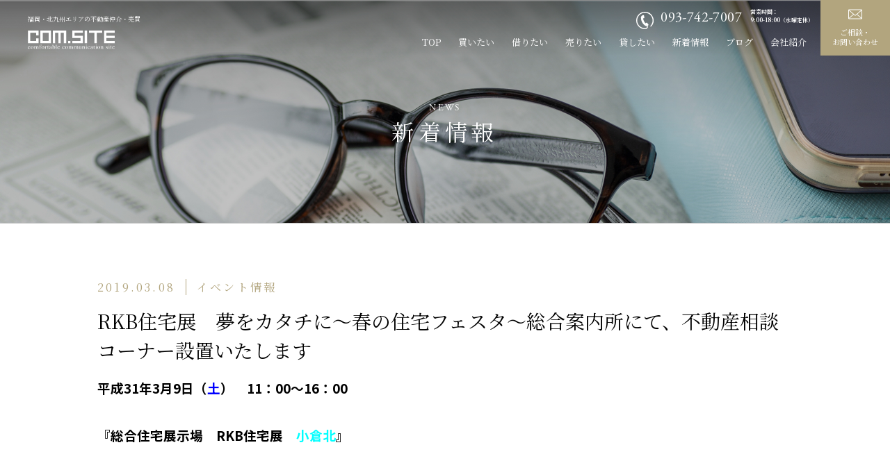

--- FILE ---
content_type: text/html; charset=UTF-8
request_url: https://comsite.co.jp/rkb%E4%BD%8F%E5%AE%85%E5%B1%95%E3%80%80%E5%A4%A2%E3%82%92%E3%82%AB%E3%82%BF%E3%83%81%E3%81%AB%EF%BD%9E%E6%98%A5%E3%81%AE%E4%BD%8F%E5%AE%85%E3%83%95%E3%82%A7%E3%82%B9%E3%82%BF%EF%BD%9E%E7%B7%8F/
body_size: 11265
content:
<!DOCTYPE html>
<html lang="ja">
<head prefix="og: http://ogp.me/ns# fb: http://ogp.me/ns/fb# article: http://ogp.me/ns/article#">
<!-- Google tag (gtag.js) -->
<script async src="https://www.googletagmanager.com/gtag/js?id=G-F6MQVP3TNC"></script>
<script>
  window.dataLayer = window.dataLayer || [];
  function gtag(){dataLayer.push(arguments);}
  gtag('js', new Date());

  gtag('config', 'G-F6MQVP3TNC');
</script>
<meta charset="UTF-8">
<title>RKB住宅展 夢をカタチに～春の住宅フェスタ～総合案内所にて、不動産相談コーナー設置いたします | コムサイトコムサイト</title>

		<!-- All in One SEO 4.9.2 - aioseo.com -->
	<meta name="description" content="平成31年3月9日（土） 11：00～16：00 『総合住宅展示場 RKB住宅展 小倉北』 総合案内所で不" />
	<meta name="robots" content="max-image-preview:large" />
	<link rel="canonical" href="https://comsite.co.jp/rkb%e4%bd%8f%e5%ae%85%e5%b1%95%e3%80%80%e5%a4%a2%e3%82%92%e3%82%ab%e3%82%bf%e3%83%81%e3%81%ab%ef%bd%9e%e6%98%a5%e3%81%ae%e4%bd%8f%e5%ae%85%e3%83%95%e3%82%a7%e3%82%b9%e3%82%bf%ef%bd%9e%e7%b7%8f/" />
	<meta name="generator" content="All in One SEO (AIOSEO) 4.9.2" />
		<meta property="og:locale" content="ja_JP" />
		<meta property="og:site_name" content="コムサイト | 福岡・北九州エリアの不動産仲介・売買" />
		<meta property="og:type" content="article" />
		<meta property="og:title" content="RKB住宅展 夢をカタチに～春の住宅フェスタ～総合案内所にて、不動産相談コーナー設置いたします | コムサイト" />
		<meta property="og:description" content="平成31年3月9日（土） 11：00～16：00 『総合住宅展示場 RKB住宅展 小倉北』 総合案内所で不" />
		<meta property="og:url" content="https://comsite.co.jp/rkb%e4%bd%8f%e5%ae%85%e5%b1%95%e3%80%80%e5%a4%a2%e3%82%92%e3%82%ab%e3%82%bf%e3%83%81%e3%81%ab%ef%bd%9e%e6%98%a5%e3%81%ae%e4%bd%8f%e5%ae%85%e3%83%95%e3%82%a7%e3%82%b9%e3%82%bf%ef%bd%9e%e7%b7%8f/" />
		<meta property="article:published_time" content="2019-03-08T08:59:44+00:00" />
		<meta property="article:modified_time" content="2019-03-08T08:59:44+00:00" />
		<meta name="twitter:card" content="summary_large_image" />
		<meta name="twitter:title" content="RKB住宅展 夢をカタチに～春の住宅フェスタ～総合案内所にて、不動産相談コーナー設置いたします | コムサイト" />
		<meta name="twitter:description" content="平成31年3月9日（土） 11：00～16：00 『総合住宅展示場 RKB住宅展 小倉北』 総合案内所で不" />
		<script type="application/ld+json" class="aioseo-schema">
			{"@context":"https:\/\/schema.org","@graph":[{"@type":"BlogPosting","@id":"https:\/\/comsite.co.jp\/rkb%e4%bd%8f%e5%ae%85%e5%b1%95%e3%80%80%e5%a4%a2%e3%82%92%e3%82%ab%e3%82%bf%e3%83%81%e3%81%ab%ef%bd%9e%e6%98%a5%e3%81%ae%e4%bd%8f%e5%ae%85%e3%83%95%e3%82%a7%e3%82%b9%e3%82%bf%ef%bd%9e%e7%b7%8f\/#blogposting","name":"RKB\u4f4f\u5b85\u5c55 \u5922\u3092\u30ab\u30bf\u30c1\u306b\uff5e\u6625\u306e\u4f4f\u5b85\u30d5\u30a7\u30b9\u30bf\uff5e\u7dcf\u5408\u6848\u5185\u6240\u306b\u3066\u3001\u4e0d\u52d5\u7523\u76f8\u8ac7\u30b3\u30fc\u30ca\u30fc\u8a2d\u7f6e\u3044\u305f\u3057\u307e\u3059 | \u30b3\u30e0\u30b5\u30a4\u30c8","headline":"RKB\u4f4f\u5b85\u5c55\u3000\u5922\u3092\u30ab\u30bf\u30c1\u306b\uff5e\u6625\u306e\u4f4f\u5b85\u30d5\u30a7\u30b9\u30bf\uff5e\u7dcf\u5408\u6848\u5185\u6240\u306b\u3066\u3001\u4e0d\u52d5\u7523\u76f8\u8ac7\u30b3\u30fc\u30ca\u30fc\u8a2d\u7f6e\u3044\u305f\u3057\u307e\u3059","author":{"@id":"https:\/\/comsite.co.jp\/author\/comsmaster\/#author"},"publisher":{"@id":"https:\/\/comsite.co.jp\/#organization"},"image":{"@type":"ImageObject","url":"https:\/\/www.comsite.co.jp\/wpsys\/wp-content\/uploads\/2019\/03\/543b91cee6dde9c7ec89c369828b5471-210x300.jpg","@id":"https:\/\/comsite.co.jp\/rkb%e4%bd%8f%e5%ae%85%e5%b1%95%e3%80%80%e5%a4%a2%e3%82%92%e3%82%ab%e3%82%bf%e3%83%81%e3%81%ab%ef%bd%9e%e6%98%a5%e3%81%ae%e4%bd%8f%e5%ae%85%e3%83%95%e3%82%a7%e3%82%b9%e3%82%bf%ef%bd%9e%e7%b7%8f\/#articleImage"},"datePublished":"2019-03-08T17:59:44+09:00","dateModified":"2019-03-08T17:59:44+09:00","inLanguage":"ja","mainEntityOfPage":{"@id":"https:\/\/comsite.co.jp\/rkb%e4%bd%8f%e5%ae%85%e5%b1%95%e3%80%80%e5%a4%a2%e3%82%92%e3%82%ab%e3%82%bf%e3%83%81%e3%81%ab%ef%bd%9e%e6%98%a5%e3%81%ae%e4%bd%8f%e5%ae%85%e3%83%95%e3%82%a7%e3%82%b9%e3%82%bf%ef%bd%9e%e7%b7%8f\/#webpage"},"isPartOf":{"@id":"https:\/\/comsite.co.jp\/rkb%e4%bd%8f%e5%ae%85%e5%b1%95%e3%80%80%e5%a4%a2%e3%82%92%e3%82%ab%e3%82%bf%e3%83%81%e3%81%ab%ef%bd%9e%e6%98%a5%e3%81%ae%e4%bd%8f%e5%ae%85%e3%83%95%e3%82%a7%e3%82%b9%e3%82%bf%ef%bd%9e%e7%b7%8f\/#webpage"},"articleSection":"\u30a4\u30d9\u30f3\u30c8\u60c5\u5831"},{"@type":"BreadcrumbList","@id":"https:\/\/comsite.co.jp\/rkb%e4%bd%8f%e5%ae%85%e5%b1%95%e3%80%80%e5%a4%a2%e3%82%92%e3%82%ab%e3%82%bf%e3%83%81%e3%81%ab%ef%bd%9e%e6%98%a5%e3%81%ae%e4%bd%8f%e5%ae%85%e3%83%95%e3%82%a7%e3%82%b9%e3%82%bf%ef%bd%9e%e7%b7%8f\/#breadcrumblist","itemListElement":[{"@type":"ListItem","@id":"https:\/\/comsite.co.jp#listItem","position":1,"name":"\u30db\u30fc\u30e0","item":"https:\/\/comsite.co.jp","nextItem":{"@type":"ListItem","@id":"https:\/\/comsite.co.jp#listItem","name":"\u30d6\u30ed\u30b0"}},{"@type":"ListItem","@id":"https:\/\/comsite.co.jp#listItem","position":2,"name":"\u30d6\u30ed\u30b0","item":"https:\/\/comsite.co.jp","nextItem":{"@type":"ListItem","@id":"https:\/\/comsite.co.jp\/category\/event\/#listItem","name":"\u30a4\u30d9\u30f3\u30c8\u60c5\u5831"},"previousItem":{"@type":"ListItem","@id":"https:\/\/comsite.co.jp#listItem","name":"\u30db\u30fc\u30e0"}},{"@type":"ListItem","@id":"https:\/\/comsite.co.jp\/category\/event\/#listItem","position":3,"name":"\u30a4\u30d9\u30f3\u30c8\u60c5\u5831","item":"https:\/\/comsite.co.jp\/category\/event\/","nextItem":{"@type":"ListItem","@id":"https:\/\/comsite.co.jp\/rkb%e4%bd%8f%e5%ae%85%e5%b1%95%e3%80%80%e5%a4%a2%e3%82%92%e3%82%ab%e3%82%bf%e3%83%81%e3%81%ab%ef%bd%9e%e6%98%a5%e3%81%ae%e4%bd%8f%e5%ae%85%e3%83%95%e3%82%a7%e3%82%b9%e3%82%bf%ef%bd%9e%e7%b7%8f\/#listItem","name":"RKB\u4f4f\u5b85\u5c55\u3000\u5922\u3092\u30ab\u30bf\u30c1\u306b\uff5e\u6625\u306e\u4f4f\u5b85\u30d5\u30a7\u30b9\u30bf\uff5e\u7dcf\u5408\u6848\u5185\u6240\u306b\u3066\u3001\u4e0d\u52d5\u7523\u76f8\u8ac7\u30b3\u30fc\u30ca\u30fc\u8a2d\u7f6e\u3044\u305f\u3057\u307e\u3059"},"previousItem":{"@type":"ListItem","@id":"https:\/\/comsite.co.jp#listItem","name":"\u30d6\u30ed\u30b0"}},{"@type":"ListItem","@id":"https:\/\/comsite.co.jp\/rkb%e4%bd%8f%e5%ae%85%e5%b1%95%e3%80%80%e5%a4%a2%e3%82%92%e3%82%ab%e3%82%bf%e3%83%81%e3%81%ab%ef%bd%9e%e6%98%a5%e3%81%ae%e4%bd%8f%e5%ae%85%e3%83%95%e3%82%a7%e3%82%b9%e3%82%bf%ef%bd%9e%e7%b7%8f\/#listItem","position":4,"name":"RKB\u4f4f\u5b85\u5c55\u3000\u5922\u3092\u30ab\u30bf\u30c1\u306b\uff5e\u6625\u306e\u4f4f\u5b85\u30d5\u30a7\u30b9\u30bf\uff5e\u7dcf\u5408\u6848\u5185\u6240\u306b\u3066\u3001\u4e0d\u52d5\u7523\u76f8\u8ac7\u30b3\u30fc\u30ca\u30fc\u8a2d\u7f6e\u3044\u305f\u3057\u307e\u3059","previousItem":{"@type":"ListItem","@id":"https:\/\/comsite.co.jp\/category\/event\/#listItem","name":"\u30a4\u30d9\u30f3\u30c8\u60c5\u5831"}}]},{"@type":"Organization","@id":"https:\/\/comsite.co.jp\/#organization","name":"\u30b3\u30e0\u30b5\u30a4\u30c8","description":"\u798f\u5ca1\u30fb\u5317\u4e5d\u5dde\u30a8\u30ea\u30a2\u306e\u4e0d\u52d5\u7523\u4ef2\u4ecb\u30fb\u58f2\u8cb7","url":"https:\/\/comsite.co.jp\/"},{"@type":"Person","@id":"https:\/\/comsite.co.jp\/author\/comsmaster\/#author","url":"https:\/\/comsite.co.jp\/author\/comsmaster\/","name":"comsmaster","image":{"@type":"ImageObject","@id":"https:\/\/comsite.co.jp\/rkb%e4%bd%8f%e5%ae%85%e5%b1%95%e3%80%80%e5%a4%a2%e3%82%92%e3%82%ab%e3%82%bf%e3%83%81%e3%81%ab%ef%bd%9e%e6%98%a5%e3%81%ae%e4%bd%8f%e5%ae%85%e3%83%95%e3%82%a7%e3%82%b9%e3%82%bf%ef%bd%9e%e7%b7%8f\/#authorImage","url":"https:\/\/secure.gravatar.com\/avatar\/c9c49667210221b384bff60ca0b7ba98536f8d49319f946441881004443139d2?s=96&d=mm&r=g","width":96,"height":96,"caption":"comsmaster"}},{"@type":"WebPage","@id":"https:\/\/comsite.co.jp\/rkb%e4%bd%8f%e5%ae%85%e5%b1%95%e3%80%80%e5%a4%a2%e3%82%92%e3%82%ab%e3%82%bf%e3%83%81%e3%81%ab%ef%bd%9e%e6%98%a5%e3%81%ae%e4%bd%8f%e5%ae%85%e3%83%95%e3%82%a7%e3%82%b9%e3%82%bf%ef%bd%9e%e7%b7%8f\/#webpage","url":"https:\/\/comsite.co.jp\/rkb%e4%bd%8f%e5%ae%85%e5%b1%95%e3%80%80%e5%a4%a2%e3%82%92%e3%82%ab%e3%82%bf%e3%83%81%e3%81%ab%ef%bd%9e%e6%98%a5%e3%81%ae%e4%bd%8f%e5%ae%85%e3%83%95%e3%82%a7%e3%82%b9%e3%82%bf%ef%bd%9e%e7%b7%8f\/","name":"RKB\u4f4f\u5b85\u5c55 \u5922\u3092\u30ab\u30bf\u30c1\u306b\uff5e\u6625\u306e\u4f4f\u5b85\u30d5\u30a7\u30b9\u30bf\uff5e\u7dcf\u5408\u6848\u5185\u6240\u306b\u3066\u3001\u4e0d\u52d5\u7523\u76f8\u8ac7\u30b3\u30fc\u30ca\u30fc\u8a2d\u7f6e\u3044\u305f\u3057\u307e\u3059 | \u30b3\u30e0\u30b5\u30a4\u30c8","description":"\u5e73\u621031\u5e743\u67089\u65e5\uff08\u571f\uff09 11\uff1a00\uff5e16\uff1a00 \u300e\u7dcf\u5408\u4f4f\u5b85\u5c55\u793a\u5834 RKB\u4f4f\u5b85\u5c55 \u5c0f\u5009\u5317\u300f \u7dcf\u5408\u6848\u5185\u6240\u3067\u4e0d","inLanguage":"ja","isPartOf":{"@id":"https:\/\/comsite.co.jp\/#website"},"breadcrumb":{"@id":"https:\/\/comsite.co.jp\/rkb%e4%bd%8f%e5%ae%85%e5%b1%95%e3%80%80%e5%a4%a2%e3%82%92%e3%82%ab%e3%82%bf%e3%83%81%e3%81%ab%ef%bd%9e%e6%98%a5%e3%81%ae%e4%bd%8f%e5%ae%85%e3%83%95%e3%82%a7%e3%82%b9%e3%82%bf%ef%bd%9e%e7%b7%8f\/#breadcrumblist"},"datePublished":"2019-03-08T17:59:44+09:00","dateModified":"2019-03-08T17:59:44+09:00"},{"@type":"WebSite","@id":"https:\/\/comsite.co.jp\/#website","url":"https:\/\/comsite.co.jp\/","name":"\u30b3\u30e0\u30b5\u30a4\u30c8","description":"\u798f\u5ca1\u30fb\u5317\u4e5d\u5dde\u30a8\u30ea\u30a2\u306e\u4e0d\u52d5\u7523\u4ef2\u4ecb\u30fb\u58f2\u8cb7","inLanguage":"ja","publisher":{"@id":"https:\/\/comsite.co.jp\/#organization"}}]}
		</script>
		<!-- All in One SEO -->

<link rel='dns-prefetch' href='//www.google.com' />
<link rel="alternate" title="oEmbed (JSON)" type="application/json+oembed" href="https://comsite.co.jp/wp-json/oembed/1.0/embed?url=https%3A%2F%2Fcomsite.co.jp%2Frkb%25e4%25bd%258f%25e5%25ae%2585%25e5%25b1%2595%25e3%2580%2580%25e5%25a4%25a2%25e3%2582%2592%25e3%2582%25ab%25e3%2582%25bf%25e3%2583%2581%25e3%2581%25ab%25ef%25bd%259e%25e6%2598%25a5%25e3%2581%25ae%25e4%25bd%258f%25e5%25ae%2585%25e3%2583%2595%25e3%2582%25a7%25e3%2582%25b9%25e3%2582%25bf%25ef%25bd%259e%25e7%25b7%258f%2F" />
<link rel="alternate" title="oEmbed (XML)" type="text/xml+oembed" href="https://comsite.co.jp/wp-json/oembed/1.0/embed?url=https%3A%2F%2Fcomsite.co.jp%2Frkb%25e4%25bd%258f%25e5%25ae%2585%25e5%25b1%2595%25e3%2580%2580%25e5%25a4%25a2%25e3%2582%2592%25e3%2582%25ab%25e3%2582%25bf%25e3%2583%2581%25e3%2581%25ab%25ef%25bd%259e%25e6%2598%25a5%25e3%2581%25ae%25e4%25bd%258f%25e5%25ae%2585%25e3%2583%2595%25e3%2582%25a7%25e3%2582%25b9%25e3%2582%25bf%25ef%25bd%259e%25e7%25b7%258f%2F&#038;format=xml" />
<style id='wp-img-auto-sizes-contain-inline-css' type='text/css'>
img:is([sizes=auto i],[sizes^="auto," i]){contain-intrinsic-size:3000px 1500px}
/*# sourceURL=wp-img-auto-sizes-contain-inline-css */
</style>
<style id='wp-emoji-styles-inline-css' type='text/css'>

	img.wp-smiley, img.emoji {
		display: inline !important;
		border: none !important;
		box-shadow: none !important;
		height: 1em !important;
		width: 1em !important;
		margin: 0 0.07em !important;
		vertical-align: -0.1em !important;
		background: none !important;
		padding: 0 !important;
	}
/*# sourceURL=wp-emoji-styles-inline-css */
</style>
<style id='wp-block-library-inline-css' type='text/css'>
:root{--wp-block-synced-color:#7a00df;--wp-block-synced-color--rgb:122,0,223;--wp-bound-block-color:var(--wp-block-synced-color);--wp-editor-canvas-background:#ddd;--wp-admin-theme-color:#007cba;--wp-admin-theme-color--rgb:0,124,186;--wp-admin-theme-color-darker-10:#006ba1;--wp-admin-theme-color-darker-10--rgb:0,107,160.5;--wp-admin-theme-color-darker-20:#005a87;--wp-admin-theme-color-darker-20--rgb:0,90,135;--wp-admin-border-width-focus:2px}@media (min-resolution:192dpi){:root{--wp-admin-border-width-focus:1.5px}}.wp-element-button{cursor:pointer}:root .has-very-light-gray-background-color{background-color:#eee}:root .has-very-dark-gray-background-color{background-color:#313131}:root .has-very-light-gray-color{color:#eee}:root .has-very-dark-gray-color{color:#313131}:root .has-vivid-green-cyan-to-vivid-cyan-blue-gradient-background{background:linear-gradient(135deg,#00d084,#0693e3)}:root .has-purple-crush-gradient-background{background:linear-gradient(135deg,#34e2e4,#4721fb 50%,#ab1dfe)}:root .has-hazy-dawn-gradient-background{background:linear-gradient(135deg,#faaca8,#dad0ec)}:root .has-subdued-olive-gradient-background{background:linear-gradient(135deg,#fafae1,#67a671)}:root .has-atomic-cream-gradient-background{background:linear-gradient(135deg,#fdd79a,#004a59)}:root .has-nightshade-gradient-background{background:linear-gradient(135deg,#330968,#31cdcf)}:root .has-midnight-gradient-background{background:linear-gradient(135deg,#020381,#2874fc)}:root{--wp--preset--font-size--normal:16px;--wp--preset--font-size--huge:42px}.has-regular-font-size{font-size:1em}.has-larger-font-size{font-size:2.625em}.has-normal-font-size{font-size:var(--wp--preset--font-size--normal)}.has-huge-font-size{font-size:var(--wp--preset--font-size--huge)}.has-text-align-center{text-align:center}.has-text-align-left{text-align:left}.has-text-align-right{text-align:right}.has-fit-text{white-space:nowrap!important}#end-resizable-editor-section{display:none}.aligncenter{clear:both}.items-justified-left{justify-content:flex-start}.items-justified-center{justify-content:center}.items-justified-right{justify-content:flex-end}.items-justified-space-between{justify-content:space-between}.screen-reader-text{border:0;clip-path:inset(50%);height:1px;margin:-1px;overflow:hidden;padding:0;position:absolute;width:1px;word-wrap:normal!important}.screen-reader-text:focus{background-color:#ddd;clip-path:none;color:#444;display:block;font-size:1em;height:auto;left:5px;line-height:normal;padding:15px 23px 14px;text-decoration:none;top:5px;width:auto;z-index:100000}html :where(.has-border-color){border-style:solid}html :where([style*=border-top-color]){border-top-style:solid}html :where([style*=border-right-color]){border-right-style:solid}html :where([style*=border-bottom-color]){border-bottom-style:solid}html :where([style*=border-left-color]){border-left-style:solid}html :where([style*=border-width]){border-style:solid}html :where([style*=border-top-width]){border-top-style:solid}html :where([style*=border-right-width]){border-right-style:solid}html :where([style*=border-bottom-width]){border-bottom-style:solid}html :where([style*=border-left-width]){border-left-style:solid}html :where(img[class*=wp-image-]){height:auto;max-width:100%}:where(figure){margin:0 0 1em}html :where(.is-position-sticky){--wp-admin--admin-bar--position-offset:var(--wp-admin--admin-bar--height,0px)}@media screen and (max-width:600px){html :where(.is-position-sticky){--wp-admin--admin-bar--position-offset:0px}}

/*# sourceURL=wp-block-library-inline-css */
</style><style id='global-styles-inline-css' type='text/css'>
:root{--wp--preset--aspect-ratio--square: 1;--wp--preset--aspect-ratio--4-3: 4/3;--wp--preset--aspect-ratio--3-4: 3/4;--wp--preset--aspect-ratio--3-2: 3/2;--wp--preset--aspect-ratio--2-3: 2/3;--wp--preset--aspect-ratio--16-9: 16/9;--wp--preset--aspect-ratio--9-16: 9/16;--wp--preset--color--black: #000000;--wp--preset--color--cyan-bluish-gray: #abb8c3;--wp--preset--color--white: #ffffff;--wp--preset--color--pale-pink: #f78da7;--wp--preset--color--vivid-red: #cf2e2e;--wp--preset--color--luminous-vivid-orange: #ff6900;--wp--preset--color--luminous-vivid-amber: #fcb900;--wp--preset--color--light-green-cyan: #7bdcb5;--wp--preset--color--vivid-green-cyan: #00d084;--wp--preset--color--pale-cyan-blue: #8ed1fc;--wp--preset--color--vivid-cyan-blue: #0693e3;--wp--preset--color--vivid-purple: #9b51e0;--wp--preset--gradient--vivid-cyan-blue-to-vivid-purple: linear-gradient(135deg,rgb(6,147,227) 0%,rgb(155,81,224) 100%);--wp--preset--gradient--light-green-cyan-to-vivid-green-cyan: linear-gradient(135deg,rgb(122,220,180) 0%,rgb(0,208,130) 100%);--wp--preset--gradient--luminous-vivid-amber-to-luminous-vivid-orange: linear-gradient(135deg,rgb(252,185,0) 0%,rgb(255,105,0) 100%);--wp--preset--gradient--luminous-vivid-orange-to-vivid-red: linear-gradient(135deg,rgb(255,105,0) 0%,rgb(207,46,46) 100%);--wp--preset--gradient--very-light-gray-to-cyan-bluish-gray: linear-gradient(135deg,rgb(238,238,238) 0%,rgb(169,184,195) 100%);--wp--preset--gradient--cool-to-warm-spectrum: linear-gradient(135deg,rgb(74,234,220) 0%,rgb(151,120,209) 20%,rgb(207,42,186) 40%,rgb(238,44,130) 60%,rgb(251,105,98) 80%,rgb(254,248,76) 100%);--wp--preset--gradient--blush-light-purple: linear-gradient(135deg,rgb(255,206,236) 0%,rgb(152,150,240) 100%);--wp--preset--gradient--blush-bordeaux: linear-gradient(135deg,rgb(254,205,165) 0%,rgb(254,45,45) 50%,rgb(107,0,62) 100%);--wp--preset--gradient--luminous-dusk: linear-gradient(135deg,rgb(255,203,112) 0%,rgb(199,81,192) 50%,rgb(65,88,208) 100%);--wp--preset--gradient--pale-ocean: linear-gradient(135deg,rgb(255,245,203) 0%,rgb(182,227,212) 50%,rgb(51,167,181) 100%);--wp--preset--gradient--electric-grass: linear-gradient(135deg,rgb(202,248,128) 0%,rgb(113,206,126) 100%);--wp--preset--gradient--midnight: linear-gradient(135deg,rgb(2,3,129) 0%,rgb(40,116,252) 100%);--wp--preset--font-size--small: 13px;--wp--preset--font-size--medium: 20px;--wp--preset--font-size--large: 36px;--wp--preset--font-size--x-large: 42px;--wp--preset--spacing--20: 0.44rem;--wp--preset--spacing--30: 0.67rem;--wp--preset--spacing--40: 1rem;--wp--preset--spacing--50: 1.5rem;--wp--preset--spacing--60: 2.25rem;--wp--preset--spacing--70: 3.38rem;--wp--preset--spacing--80: 5.06rem;--wp--preset--shadow--natural: 6px 6px 9px rgba(0, 0, 0, 0.2);--wp--preset--shadow--deep: 12px 12px 50px rgba(0, 0, 0, 0.4);--wp--preset--shadow--sharp: 6px 6px 0px rgba(0, 0, 0, 0.2);--wp--preset--shadow--outlined: 6px 6px 0px -3px rgb(255, 255, 255), 6px 6px rgb(0, 0, 0);--wp--preset--shadow--crisp: 6px 6px 0px rgb(0, 0, 0);}:where(.is-layout-flex){gap: 0.5em;}:where(.is-layout-grid){gap: 0.5em;}body .is-layout-flex{display: flex;}.is-layout-flex{flex-wrap: wrap;align-items: center;}.is-layout-flex > :is(*, div){margin: 0;}body .is-layout-grid{display: grid;}.is-layout-grid > :is(*, div){margin: 0;}:where(.wp-block-columns.is-layout-flex){gap: 2em;}:where(.wp-block-columns.is-layout-grid){gap: 2em;}:where(.wp-block-post-template.is-layout-flex){gap: 1.25em;}:where(.wp-block-post-template.is-layout-grid){gap: 1.25em;}.has-black-color{color: var(--wp--preset--color--black) !important;}.has-cyan-bluish-gray-color{color: var(--wp--preset--color--cyan-bluish-gray) !important;}.has-white-color{color: var(--wp--preset--color--white) !important;}.has-pale-pink-color{color: var(--wp--preset--color--pale-pink) !important;}.has-vivid-red-color{color: var(--wp--preset--color--vivid-red) !important;}.has-luminous-vivid-orange-color{color: var(--wp--preset--color--luminous-vivid-orange) !important;}.has-luminous-vivid-amber-color{color: var(--wp--preset--color--luminous-vivid-amber) !important;}.has-light-green-cyan-color{color: var(--wp--preset--color--light-green-cyan) !important;}.has-vivid-green-cyan-color{color: var(--wp--preset--color--vivid-green-cyan) !important;}.has-pale-cyan-blue-color{color: var(--wp--preset--color--pale-cyan-blue) !important;}.has-vivid-cyan-blue-color{color: var(--wp--preset--color--vivid-cyan-blue) !important;}.has-vivid-purple-color{color: var(--wp--preset--color--vivid-purple) !important;}.has-black-background-color{background-color: var(--wp--preset--color--black) !important;}.has-cyan-bluish-gray-background-color{background-color: var(--wp--preset--color--cyan-bluish-gray) !important;}.has-white-background-color{background-color: var(--wp--preset--color--white) !important;}.has-pale-pink-background-color{background-color: var(--wp--preset--color--pale-pink) !important;}.has-vivid-red-background-color{background-color: var(--wp--preset--color--vivid-red) !important;}.has-luminous-vivid-orange-background-color{background-color: var(--wp--preset--color--luminous-vivid-orange) !important;}.has-luminous-vivid-amber-background-color{background-color: var(--wp--preset--color--luminous-vivid-amber) !important;}.has-light-green-cyan-background-color{background-color: var(--wp--preset--color--light-green-cyan) !important;}.has-vivid-green-cyan-background-color{background-color: var(--wp--preset--color--vivid-green-cyan) !important;}.has-pale-cyan-blue-background-color{background-color: var(--wp--preset--color--pale-cyan-blue) !important;}.has-vivid-cyan-blue-background-color{background-color: var(--wp--preset--color--vivid-cyan-blue) !important;}.has-vivid-purple-background-color{background-color: var(--wp--preset--color--vivid-purple) !important;}.has-black-border-color{border-color: var(--wp--preset--color--black) !important;}.has-cyan-bluish-gray-border-color{border-color: var(--wp--preset--color--cyan-bluish-gray) !important;}.has-white-border-color{border-color: var(--wp--preset--color--white) !important;}.has-pale-pink-border-color{border-color: var(--wp--preset--color--pale-pink) !important;}.has-vivid-red-border-color{border-color: var(--wp--preset--color--vivid-red) !important;}.has-luminous-vivid-orange-border-color{border-color: var(--wp--preset--color--luminous-vivid-orange) !important;}.has-luminous-vivid-amber-border-color{border-color: var(--wp--preset--color--luminous-vivid-amber) !important;}.has-light-green-cyan-border-color{border-color: var(--wp--preset--color--light-green-cyan) !important;}.has-vivid-green-cyan-border-color{border-color: var(--wp--preset--color--vivid-green-cyan) !important;}.has-pale-cyan-blue-border-color{border-color: var(--wp--preset--color--pale-cyan-blue) !important;}.has-vivid-cyan-blue-border-color{border-color: var(--wp--preset--color--vivid-cyan-blue) !important;}.has-vivid-purple-border-color{border-color: var(--wp--preset--color--vivid-purple) !important;}.has-vivid-cyan-blue-to-vivid-purple-gradient-background{background: var(--wp--preset--gradient--vivid-cyan-blue-to-vivid-purple) !important;}.has-light-green-cyan-to-vivid-green-cyan-gradient-background{background: var(--wp--preset--gradient--light-green-cyan-to-vivid-green-cyan) !important;}.has-luminous-vivid-amber-to-luminous-vivid-orange-gradient-background{background: var(--wp--preset--gradient--luminous-vivid-amber-to-luminous-vivid-orange) !important;}.has-luminous-vivid-orange-to-vivid-red-gradient-background{background: var(--wp--preset--gradient--luminous-vivid-orange-to-vivid-red) !important;}.has-very-light-gray-to-cyan-bluish-gray-gradient-background{background: var(--wp--preset--gradient--very-light-gray-to-cyan-bluish-gray) !important;}.has-cool-to-warm-spectrum-gradient-background{background: var(--wp--preset--gradient--cool-to-warm-spectrum) !important;}.has-blush-light-purple-gradient-background{background: var(--wp--preset--gradient--blush-light-purple) !important;}.has-blush-bordeaux-gradient-background{background: var(--wp--preset--gradient--blush-bordeaux) !important;}.has-luminous-dusk-gradient-background{background: var(--wp--preset--gradient--luminous-dusk) !important;}.has-pale-ocean-gradient-background{background: var(--wp--preset--gradient--pale-ocean) !important;}.has-electric-grass-gradient-background{background: var(--wp--preset--gradient--electric-grass) !important;}.has-midnight-gradient-background{background: var(--wp--preset--gradient--midnight) !important;}.has-small-font-size{font-size: var(--wp--preset--font-size--small) !important;}.has-medium-font-size{font-size: var(--wp--preset--font-size--medium) !important;}.has-large-font-size{font-size: var(--wp--preset--font-size--large) !important;}.has-x-large-font-size{font-size: var(--wp--preset--font-size--x-large) !important;}
/*# sourceURL=global-styles-inline-css */
</style>

<style id='classic-theme-styles-inline-css' type='text/css'>
/*! This file is auto-generated */
.wp-block-button__link{color:#fff;background-color:#32373c;border-radius:9999px;box-shadow:none;text-decoration:none;padding:calc(.667em + 2px) calc(1.333em + 2px);font-size:1.125em}.wp-block-file__button{background:#32373c;color:#fff;text-decoration:none}
/*# sourceURL=/wp-includes/css/classic-themes.min.css */
</style>
<link rel="https://api.w.org/" href="https://comsite.co.jp/wp-json/" /><link rel="alternate" title="JSON" type="application/json" href="https://comsite.co.jp/wp-json/wp/v2/posts/5914" /><meta name="keywords" content="北九州,不動産,土地,建物,アパート,マンション,家,事務所,売買,賃貸,八幡西区,八幡東区,若松区,戸畑区,小倉北区,小倉南区 門司区,コムサイト" />

<meta http-equiv="X-UA-Compatible" content="IE=edge">
<meta name="viewport" content="width=device-width,initial-scale=1">
<meta name="format-detection" content="telephone=no">

<link rel="shortcut icon" href="https://comsite.co.jp/favicon.ico">

<link rel="preconnect" href="https://fonts.googleapis.com">
<link rel="preconnect" href="https://fonts.gstatic.com" crossorigin>
<link href="https://fonts.googleapis.com/css2?family=Noto+Serif+JP:wght@200;300;400;500;600;700;900&display=swap" rel="stylesheet">
<link href="https://fonts.googleapis.com/css2?family=Noto+Sans+JP:wght@100;300;400;500;700;900&display=swap" rel="stylesheet">
<link rel="stylesheet" href="https://use.typekit.net/bou8bbx.css">

<link rel="stylesheet" type="text/css" href="https://unpkg.com/modal-video@2.4.8/css/modal-video.min.css">

<link rel="stylesheet" href="https://comsite.co.jp/assets/css/slick-theme.css">
<link rel="stylesheet" href="https://comsite.co.jp/assets/css/slick.css"><link rel="stylesheet" href="https://comsite.co.jp/assets/css/common.css">
<link rel="stylesheet" href="https://comsite.co.jp/assets/css/layout.css">
	<link rel="stylesheet" href="https://comsite.co.jp/assets/css/skin_news.css">

</head>
<body class="wp-singular post-template-default single single-post postid-5914 single-format-standard wp-theme-comsite">
<div class="wrapper">
	<header class="header">
		<h1 class="header_logo">
			<a href="https://comsite.co.jp/">
				<span>福岡・北九州エリアの不動産仲介・売買</span>
				<img src="https://comsite.co.jp/assets/img/common/logo.svg" alt="COM.SITE">
			</a>
		</h1>
		<div class="header_tel en"><a href="tel:0937427007">TEL</a></div>
		<button class="btn_nav en"><span></span><span></span><span></span></button>

		<nav class="gnav">
			<div class="gnav_tel">
				<a href="tel:0937427007">
					<p class="gnav_tel_number en">093-742-7007</p>
					<p class="gnav_tel_time">営業時間：<br class="visible_pc">9:00-18:00（水曜定休）</p>
				</a>
			</div>

			<ul class="gnav_list">
				<li><a href="https://comsite.co.jp/">TOP</a></li>
				<li><a href="https://comsite.co.jp/buy/">買いたい</a></li>
				<li><a href="https://comsite.co.jp/rent/">借りたい</a></li>
				<li><a href="https://comsite.co.jp/sale/">売りたい</a></li>
				<li><a href="https://comsite.co.jp/lend/">貸したい</a></li>
				<li><a href="https://comsite.co.jp/newslist/">新着情報</a></li>
				<li><a href="https://comsite.co.jp/blog/">ブログ</a></li>
				<li><a href="https://comsite.co.jp/company/">会社紹介</a></li>
			</ul>

			<div class="gnav_btn">
				<p class="gnav_btn_reserve"><a href="https://comsite.co.jp/contact/"><span>ご相談・<br class="visible_pc">お問い合わせ</span></a></p>
			</div>
		</nav>
		<!-- / .gnav -->
	</header>
	<!-- / header -->
	<main>
		<section class="ttl_page">
			<h1><span class="en">NEWS</span>新着情報</h1>
			<figure><img src="https://comsite.co.jp/assets/img/news/bg_ttl.jpg" alt=""></figure>
		</section>
		<!-- / .ttl_page -->
		
		<div class="contents">
			<section class="newsdetail_block">
				<div class="container">
					<div class="news_date">
					2019.03.08<a href="https://comsite.co.jp/category/event/" class="cate">イベント情報</a>					</div>
					<h2>RKB住宅展　夢をカタチに～春の住宅フェスタ～総合案内所にて、不動産相談コーナー設置いたします</h2>
					
					<div class="news_inner">
					<p><span style="color: #000000; font-size: 14pt;"><strong>平成31年3月9日（<span style="color: #0000ff;">土</span>）　11：00～16：00</strong></span></p>
<p><span style="color: #000000; font-size: 14pt;"><strong>『総合住宅展示場　RKB住宅展　<span style="color: #00ffff;">小倉北</span>』</strong></span></p>
<p><strong> </strong></p>
<p><span style="color: #000000;">総合案内所で不動産相談コーナーを設置いたします!!!</span></p>
<p><span style="color: #000000;">他にも多数楽しいイベントがありますのでぜひ、お越し下さい!!</span></p>
<p>&nbsp;</p>
<p><a href="https://www.comsite.co.jp/wpsys/wp-content/uploads/2019/03/543b91cee6dde9c7ec89c369828b5471.jpg" rel="attachment wp-att-5915"><img fetchpriority="high" decoding="async" class="aligncenter size-medium wp-image-5915" src="https://www.comsite.co.jp/wpsys/wp-content/uploads/2019/03/543b91cee6dde9c7ec89c369828b5471-210x300.jpg" alt="2019.03.09RKB小倉北展示場　不動産相談会" width="210" height="300" /></a></p>
<p><span style="color: #00ffff;"><strong>小倉北</strong></span></p>
<p><span style="color: #000000;"><strong>住所：北九州市小倉北区許斐町１番地</strong></span></p>
<p>&nbsp;</p>
<p><span style="color: #000000;">ぜひ、この機会にご相談ください。</span></p>

											</div>
				</div>
				<div class="btn_back">
					<a href="/blog/">一覧に戻る</a>
				</div>
			</section>
			<!-- / .newsdetail_block -->

			
			<section class="bnr_block">
	<ul class="bnr_item">
		<li><a href="https://comsite.co.jp/company/"><img src="https://comsite.co.jp/assets/img/common/bnr-07.jpg" alt="概要"></a></li>
		<li><a href="https://comsite.co.jp/company/history.html"><img src="https://comsite.co.jp/assets/img/common/bnr-06.jpg" alt="沿革"></a></li>
		<li><a href="https://comsite.co.jp/company/message.html"><img src="https://comsite.co.jp/assets/img/common/bnr-01.jpg" alt="当社代表メッセージ"></a></li>
		<li><a href="https://comsite.co.jp/" class="btn"  data-video-id="qNJxsbB5qZM"><img src="https://comsite.co.jp/assets/img/common/bnr-02.jpg" alt="15周年感謝の集い"></a></li>
		<li><a href="https://comsite.co.jp/word/"><img src="https://comsite.co.jp/assets/img/common/bnr-03.jpg" alt="契約前・お取引で困ったら 不動産用語集"></a></li>
		<li><a href="https://comsite.co.jp/point/"><img src="https://comsite.co.jp/assets/img/common/bnr-04.jpg" alt="不動産購入・売却 成功のポイント"></a></li>
		<li><a href="https://comsite.co.jp/maker/"><img src="https://comsite.co.jp/assets/img/common/bnr-05.jpg" alt="住宅会社（メーカー）の皆さま専用 簡単送信！土地要望フォーム"></a></li>
	</ul>
</section>
<!-- / .bnr_block -->
			
			<section class="contact_block">
	<div class="contact_map">
		<iframe src="https://www.google.com/maps/embed?pb=!1m14!1m8!1m3!1d13248.388976700335!2d130.6961286!3d33.8871493!3m2!1i1024!2i768!4f13.1!3m3!1m2!1s0x0%3A0xb1e5c45659834184!2zKOaciSnjgrPjg6DjgrXjgqTjg4g!5e0!3m2!1sja!2sjp!4v1669804532909!5m2!1sja!2sjp" width="600" height="330" style="border:0;" allowfullscreen="" loading="lazy" referrerpolicy="no-referrer-when-downgrade"></iframe>
	</div>
	<div class="contact_info">
		<h2><span class="en">CONTACT</span>ご相談・お問い合わせ</h2>
		<p class="txt_company">有限会社コムサイト</p>
		<ul>
			<li class="contact_tel">
				<a href="tel:0937427007">
					<p class="contact_tel_time"><span class="contact_tel_number en">093-742-7007</span>営業時間：9:00-18:00（水曜定休）</p>
				</a>
			</li>
			<li class="contact_inquiry">
				<a href="https://comsite.co.jp/contact/">
					<p><span>ご相談・お問い合わせ</span></p>
				</a>
			</li>
		</ul>
		<p class="txt_link"><a href="https://comsite.co.jp/company/">会社紹介はこちら</a></p>
	</div>
</section>
<!-- / .contact_block -->
			<section class="link_block">
	<ul class="link_item">
		<li><a href="http://www.athome.co.jp/" target="_blank" class="ico_gaibu"><img src="https://comsite.co.jp/assets/img/common/link-01.jpg" alt="アットホーム"></a></li>
<!--<li><a href="http://www.zennet.zennichi.or.jp/" target="_blank" class="ico_gaibu"><img src="https://comsite.co.jp/assets/img/common/link-02.jpg" alt="zennet"></a></li>-->
		<li><a href="http://www.shokusai-chihiro.com/" target="_blank" class="ico_gaibu"><img src="https://comsite.co.jp/assets/img/common/link-03.jpg" alt="食彩千尋"></a></li>
		<li><a href="https://vintage-visco.co.jp/" target="_blank" class="ico_gaibu"><img src="https://comsite.co.jp/assets/img/common/link-04.jpg" alt="VISCO"></a></li>
<!--<li><a href="https://lowenfc.wixsite.com/lowen/" target="_blank" class="ico_gaibu"><img src="https://comsite.co.jp/assets/img/common/link-05.jpg" alt="ルーヴェン福岡"></a></li>-->
	</ul>
</section>
<!-- / .link_block -->		</div>
		<!-- /contents -->	</main>



<footer class="footer">
	<div class="footer_inner">
		<div class="footer_item">
			<div class="footer_logo">
				<a href="https://comsite.co.jp/">
					<span>福岡・北九州エリアの不動産仲介・売買</span>
					<img src="https://comsite.co.jp/assets/img/common/logo.svg" alt="COM.SITE">
				</a>
			</div>
			<div class="footer_address">
				<p>福岡県北九州市若松区高須東3-6-6<br>
				tel：093-742-7007　fax：093-742-7117<br>
				e-mail：com.site@nag.bbiq.jp</p>
			</div>
		</div>
		<div class="footer_item">
			<div class="footer_copy">
				<p class="txt_link"><a href="https://comsite.co.jp/privacy/">プライバシーポリシー</a></p>
				<p>Ⓒ 2013 COMSITE CO.,LTD</p>
			</div>
		</div>
	</div>
</footer>
<!-- / footer -->
</div>
<!-- /#wrapper -->
<script type="speculationrules">
{"prefetch":[{"source":"document","where":{"and":[{"href_matches":"/*"},{"not":{"href_matches":["/wpsys/wp-*.php","/wpsys/wp-admin/*","/wpsys/wp-content/uploads/*","/wpsys/wp-content/*","/wpsys/wp-content/plugins/*","/wpsys/wp-content/themes/comsite/*","/*\\?(.+)"]}},{"not":{"selector_matches":"a[rel~=\"nofollow\"]"}},{"not":{"selector_matches":".no-prefetch, .no-prefetch a"}}]},"eagerness":"conservative"}]}
</script>
<script type="module"  src="https://comsite.co.jp/wpsys/wp-content/plugins/all-in-one-seo-pack/dist/Lite/assets/table-of-contents.95d0dfce.js?ver=4.9.2" id="aioseo/js/src/vue/standalone/blocks/table-of-contents/frontend.js-js"></script>
<script type="text/javascript" id="google-invisible-recaptcha-js-before">
/* <![CDATA[ */
var renderInvisibleReCaptcha = function() {

    for (var i = 0; i < document.forms.length; ++i) {
        var form = document.forms[i];
        var holder = form.querySelector('.inv-recaptcha-holder');

        if (null === holder) continue;
		holder.innerHTML = '';

         (function(frm){
			var cf7SubmitElm = frm.querySelector('.wpcf7-submit');
            var holderId = grecaptcha.render(holder,{
                'sitekey': '6LdtDMEkAAAAAExSzJ3gUTbDWJOjLvsxRUEG0qFx', 'size': 'invisible', 'badge' : 'bottomright',
                'callback' : function (recaptchaToken) {
					if((null !== cf7SubmitElm) && (typeof jQuery != 'undefined')){jQuery(frm).submit();grecaptcha.reset(holderId);return;}
					 HTMLFormElement.prototype.submit.call(frm);
                },
                'expired-callback' : function(){grecaptcha.reset(holderId);}
            });

			if(null !== cf7SubmitElm && (typeof jQuery != 'undefined') ){
				jQuery(cf7SubmitElm).off('click').on('click', function(clickEvt){
					clickEvt.preventDefault();
					grecaptcha.execute(holderId);
				});
			}
			else
			{
				frm.onsubmit = function (evt){evt.preventDefault();grecaptcha.execute(holderId);};
			}


        })(form);
    }
};

//# sourceURL=google-invisible-recaptcha-js-before
/* ]]> */
</script>
<script type="text/javascript" async defer src="https://www.google.com/recaptcha/api.js?onload=renderInvisibleReCaptcha&amp;render=explicit" id="google-invisible-recaptcha-js"></script>
<script id="wp-emoji-settings" type="application/json">
{"baseUrl":"https://s.w.org/images/core/emoji/17.0.2/72x72/","ext":".png","svgUrl":"https://s.w.org/images/core/emoji/17.0.2/svg/","svgExt":".svg","source":{"concatemoji":"https://comsite.co.jp/wpsys/wp-includes/js/wp-emoji-release.min.js?ver=6.9"}}
</script>
<script type="module">
/* <![CDATA[ */
/*! This file is auto-generated */
const a=JSON.parse(document.getElementById("wp-emoji-settings").textContent),o=(window._wpemojiSettings=a,"wpEmojiSettingsSupports"),s=["flag","emoji"];function i(e){try{var t={supportTests:e,timestamp:(new Date).valueOf()};sessionStorage.setItem(o,JSON.stringify(t))}catch(e){}}function c(e,t,n){e.clearRect(0,0,e.canvas.width,e.canvas.height),e.fillText(t,0,0);t=new Uint32Array(e.getImageData(0,0,e.canvas.width,e.canvas.height).data);e.clearRect(0,0,e.canvas.width,e.canvas.height),e.fillText(n,0,0);const a=new Uint32Array(e.getImageData(0,0,e.canvas.width,e.canvas.height).data);return t.every((e,t)=>e===a[t])}function p(e,t){e.clearRect(0,0,e.canvas.width,e.canvas.height),e.fillText(t,0,0);var n=e.getImageData(16,16,1,1);for(let e=0;e<n.data.length;e++)if(0!==n.data[e])return!1;return!0}function u(e,t,n,a){switch(t){case"flag":return n(e,"\ud83c\udff3\ufe0f\u200d\u26a7\ufe0f","\ud83c\udff3\ufe0f\u200b\u26a7\ufe0f")?!1:!n(e,"\ud83c\udde8\ud83c\uddf6","\ud83c\udde8\u200b\ud83c\uddf6")&&!n(e,"\ud83c\udff4\udb40\udc67\udb40\udc62\udb40\udc65\udb40\udc6e\udb40\udc67\udb40\udc7f","\ud83c\udff4\u200b\udb40\udc67\u200b\udb40\udc62\u200b\udb40\udc65\u200b\udb40\udc6e\u200b\udb40\udc67\u200b\udb40\udc7f");case"emoji":return!a(e,"\ud83e\u1fac8")}return!1}function f(e,t,n,a){let r;const o=(r="undefined"!=typeof WorkerGlobalScope&&self instanceof WorkerGlobalScope?new OffscreenCanvas(300,150):document.createElement("canvas")).getContext("2d",{willReadFrequently:!0}),s=(o.textBaseline="top",o.font="600 32px Arial",{});return e.forEach(e=>{s[e]=t(o,e,n,a)}),s}function r(e){var t=document.createElement("script");t.src=e,t.defer=!0,document.head.appendChild(t)}a.supports={everything:!0,everythingExceptFlag:!0},new Promise(t=>{let n=function(){try{var e=JSON.parse(sessionStorage.getItem(o));if("object"==typeof e&&"number"==typeof e.timestamp&&(new Date).valueOf()<e.timestamp+604800&&"object"==typeof e.supportTests)return e.supportTests}catch(e){}return null}();if(!n){if("undefined"!=typeof Worker&&"undefined"!=typeof OffscreenCanvas&&"undefined"!=typeof URL&&URL.createObjectURL&&"undefined"!=typeof Blob)try{var e="postMessage("+f.toString()+"("+[JSON.stringify(s),u.toString(),c.toString(),p.toString()].join(",")+"));",a=new Blob([e],{type:"text/javascript"});const r=new Worker(URL.createObjectURL(a),{name:"wpTestEmojiSupports"});return void(r.onmessage=e=>{i(n=e.data),r.terminate(),t(n)})}catch(e){}i(n=f(s,u,c,p))}t(n)}).then(e=>{for(const n in e)a.supports[n]=e[n],a.supports.everything=a.supports.everything&&a.supports[n],"flag"!==n&&(a.supports.everythingExceptFlag=a.supports.everythingExceptFlag&&a.supports[n]);var t;a.supports.everythingExceptFlag=a.supports.everythingExceptFlag&&!a.supports.flag,a.supports.everything||((t=a.source||{}).concatemoji?r(t.concatemoji):t.wpemoji&&t.twemoji&&(r(t.twemoji),r(t.wpemoji)))});
//# sourceURL=https://comsite.co.jp/wpsys/wp-includes/js/wp-emoji-loader.min.js
/* ]]> */
</script>

<script src="https://comsite.co.jp/assets/js/jquery-3.5.1.min.js"></script>
<script src="https://unpkg.com/modal-video@2.4.8/js/jquery-modal-video.min.js"></script>
<script src="https://comsite.co.jp/assets/js/slick.min.js"></script>
<script src="https://comsite.co.jp/assets/js/script_common.js"></script>


<script>
$(function() {
	$('.detail_slide')
	.on("init", function (event, slick) {
		$(this).append('<div class="slick-num"><span class="now-count"></span> / <span class="all-count"></span></div>');
		$(".now-count").text(slick.currentSlide + 1); 
		$(".all-count").text(slick.slideCount);
    })
	.slick({
		autoplay: true,
		arrows:true,
		asNavFor:'.detail_slide_thumbnail',
	})
	.on("beforeChange", function (event, slick, currentSlide, nextSlide) {
		$(".now-count").text(nextSlide + 1);
    });
	$('.detail_slide_thumbnail').slick({
		asNavFor:'.detail_slide',
		focusOnSelect: true,
		slidesToShow:4,
		slidesToScroll:1,
		centerMode: true,
		centerPadding: "8%",
		arrows: false,
	}); 
});
</script>


</body>
</html>

--- FILE ---
content_type: text/css
request_url: https://comsite.co.jp/assets/css/layout.css
body_size: 6309
content:
@charset "UTF-8";

/* オリジナルのレイアウト
----------------------------------------*/
html {
	font-size: 1rem;
	font-size: 10px;
}

body {
	color: #000;
	font-family: 'Noto Sans JP', "游ゴシック体", YuGothic, "游ゴシック", "Yu Gothic", "メイリオ", "Hiragino Kaku Gothic ProN", "Hiragino Sans", sans-serif;
	background: #FFF;
	font-size: 1.4rem;
	line-height: 1.5;
	height: 100%;
	-webkit-text-size-adjust: 100%;
}
body.fixed {
	position: fixed;
	width: 100%;
	height: 100%;
	left: 0;
	overflow-y: scroll;
}
.wrapper {
	overflow: hidden;
}

@media (min-width: 1025px) {
	body {
	  min-width: 1200px;
	}
}
@media only screen and (max-width: 768px) {
	body {
		min-width: 0;
	}
}
a {
	text-decoration: none;
	color: inherit;
}

/*表示
----------------------------------------*/
/* PCだけ表示 */
.visible_pc {
	display: block !important;
}
/* SPだけ表示 */
.visible_sp {
	display: none !important;
}

/* PCだけ表示 */
.visible_pc_inline {
	display: inline !important;
}
/* SPだけ表示 */
.visible_sp_inline {
	display: none !important;
}

@media only screen and (max-width: 768px) {
	/* PCだけ表示 */
	.visible_pc {
		display: none !important;
	}
	/* SPだけ表示 */
	.visible_sp {
		display: block !important;
	}

	/* PCだけ表示 */
	.visible_pc_inline {
		display: none !important;
	}
	/* SPだけ表示 */
	.visible_sp_inline {
		display: inline !important;
	}
	/* SPだけ改行 */
	.sp_br {
		display: block;
	}

}

/*font
----------------------------------------*/
.en {
	font-family: adobe-garamond-pro, serif;
}

h2.ttl_h2 {
	text-align: center;
	color: #8B7943;
	font-family: 'Noto Serif JP', sans-serif;
	font-size: 3rem;
	font-weight: 400;
	letter-spacing: 0.05em;
	margin-bottom: 60px;
}
h2.ttl_h2::before {
	content: "";
	position: absolute;
	width: 64px;
	height: 2px;
	background: #B2A57E;
	left: 50%;
	transform: translateX(-50%);
	bottom: -18px;
}

h2.ttl_h2_2 {
	text-align: center;
	font-family: 'Noto Serif JP', sans-serif;
	font-size: 2.6rem;
	font-weight: 400;
	letter-spacing: 0.05em;
	margin-bottom: 35px;
}
h2.ttl_h2_2 span {
	display: block;
	color: #8B7943;
	font-size: 1.6rem;
}

h3.ttl_h3 {
	text-align: center;
	color: #8B7943;
	font-family: 'Noto Serif JP', sans-serif;
	font-size: 2.3rem;
	font-weight: 400;
	letter-spacing: 0.05em;
	margin-bottom: 25px;
}
h3.ttl_h3_2 {
	text-align: center;
	font-family: 'Noto Serif JP', sans-serif;
	font-size: 2.3rem;
	font-weight: 400;
	letter-spacing: 0.05em;
	margin-bottom: 45px;
}
h3.ttl_h3_2 span {
	padding-bottom: 5px;
	border-bottom: 1px solid #B2A57E;
	display: inline-block;
}

p.txt_read {
	text-align: center;
	font-size: 1.6rem;
	font-weight: 400;
	letter-spacing: 0.05em;
	line-height: 2.25;
	margin-bottom: 50px;
}

ul.ul li {
	padding: 8px 20px;
	border-bottom: 1px dotted #707070;
	font-size: 1.6rem;
	letter-spacing: 0.05em;
}
ul.ul li:first-child {
	border-top: 1px dotted #707070;
}
ul.ul li::before {
	content: "";
	position: absolute;
	width: 10px;
	height: 10px;
	border: 2px solid #B2A57E;
	border-radius: 42px;
	left: 0;
	top: 14px;
}

@media only screen and (max-width: 768px) {
	h2.ttl_h2 {
		font-size: 2.6rem;
		margin-bottom: 30px;
	}
	h2.ttl_h2::before {
		width: 45px;
		height: 2px;
		bottom: -10px;
	}

	h2.ttl_h2_2 {
		font-size: 2.4rem;
		margin-bottom: 25px;
	}
	h2.ttl_h2_2 span {
		font-size: 1.4rem;
	}

	h3.ttl_h3 {
		font-size: 2rem;
		margin-bottom: 20px;
	}
	h3.ttl_h3_2 {
		font-size: 2rem;
		margin-bottom: 35px;
	}

	p.txt_read {
		font-size: 1.5rem;
		margin-bottom: 40px;
	}

	ul.ul li {
		padding: 6px 15px;
		font-size: 1.5rem;
	}

	ul.ul li::before {
	  width: 8px;
	  height: 8px;
	  top: 13px;
	}
}


/*container
----------------------------------------*/
.container {
	width: 100%;
	max-width: 1000px;
	margin: 0 auto;
	padding: 80px 0;
}

.flex_box {
	display: flex;
	justify-content: space-between;
}
.flex_box > * {
	width: 48%;
}

@media only screen and (max-width: 1024px) {
	.container {
		padding: 80px 4.68%;
	}
}

@media only screen and (max-width: 768px) {
	.container {
		padding: 40px 4.68%;
	}

	.flex_box {
		display: block;
	}
	.flex_box > * {
		width: 100%;
	}
}


/*header
----------------------------------------*/
.header {
	position: fixed;
	left: 0;
	right: 0;
	top: 0;
	display: -webkit-box;
	display: -ms-flexbox;
	display: flex;
	-webkit-box-pack: start;
	-ms-flex-pack: start;
	justify-content: flex-start;
	-webkit-box-align: start;
	-ms-flex-align: start;
	align-items: flex-start;
	z-index: 2000;
	transition: 0.3s;
}
.header::before {
	content: "";
	position: absolute;
	width: 100%;
	height: 100%;
	background: -moz-linear-gradient(top, #000, transparent);
	background: -webkit-linear-gradient(top, #000, transparent);
	background: linear-gradient(to bottom, #000, transparent);
	opacity: 0.3;
}
.header.bg {
	background: #414141;
}
.header.bg::before {
	display: none;
}
.header img {
	display: block;
	margin: 8px 0 0;
}
.header_logo {
	margin: 15px 0 0 3.125%;
	transition: .4s;
}
.header_logo span {
	font-family: 'Noto Serif JP', sans-serif;
	font-size: 1.2rem;
	color: #fff;
	font-weight: 300;
	white-space: nowrap;
}
.header_logo a {
	display: block;
	transition: opacity .3s;
}
.header_logo a:hover {
	opacity: .6;
}
.header_tel,
.btn_nav {
	display: none;
}
@media only screen and (max-width: 1301px) {
	.header_logo {
		width: 125px;
	}
	.header_logo span {
		font-size: .9rem;
	}

}
@media only screen and (max-width: 900px) {
	.header {
		min-width: auto;
	}
	.header::before {
		opacity: 0.5;
	}
	.header img {
		margin:  .2rem 0 0;
	}
	.header.open {
		background: #414141;
	}
	.header_logo {
		margin: 1px 0 0 4.3846%;
		width: 35%;
		max-width: 150px;
	}
	.header_logo a:hover {
		opacity: 1;
	}
	.header_logo span {
		font-size: .9rem;
	}
	.header_tel {
		display: block;
		width: 60px;
		margin: 0 0 0 auto;
	}
	.header_tel a {
		display: block;
		height: 62px;
		background: #B2A57E;
		padding: 9px 0;
		font-size: 1.2rem;
		font-weight: bold;
		text-align: center;
		letter-spacing: .1em;
		color: #fff;
	}
	.header_tel a::before {
		content: '';
		display: block;
		width: 23px;
		height: 23px;
		margin: 0 auto 5px;
		background: url("../img/common/ico-tel-w.svg") no-repeat;
		background-size: 100%;
	}
	.btn_nav {
		-webkit-appearance: none;
		appearance: none;
		display: block;
		width: 70px;
		height: 62px;
		background: #373636;
		border: 0;
	}
	.btn_nav:focus {
		outline: none;
	}
	.btn_nav::after {
		content: 'MENU';
		font-family: adobe-garamond-pro, serif;
		font-weight: bold;
		font-size: 1.2rem;
		letter-spacing: .1em;
		color: #fff;
		position: absolute;
		left: 0;
		right: 0;
		bottom: 8px;
		text-align: center;
	}
	.open .btn_nav::after {
		content: 'CLOSE';
	}
	.btn_nav span {
		display: block;
		width: 32px;
		height: 2px;
		background: #fff;
		position: absolute;
		top: 13px;
		left: 17px;
		transition: background-color .3s, transform .3s, top .3s;
	}
	.btn_nav span:nth-child(2) {
		width: 23px;
		top: 22px;
	}
	.btn_nav span:nth-child(3) {
		top: 31px;
	}
	.open .btn_nav span:nth-child(1) {
		transform: rotate(45deg);
		top: 22px;
	}
	.open .btn_nav span:nth-child(2) {
		opacity: 0;
		transform: rotate(45deg);
		top: 22px;
	}
	.open .btn_nav span:nth-child(3) {
		transform: rotate(-45deg);
		top: 22px;
	}
}

/*gnav
----------------------------------------*/
.gnav {
	margin: 0 0 0 auto;
	height: 98px;
	display: -webkit-box;
	display: -ms-flexbox;
	display: flex;
	-webkit-box-pack: start;
	-ms-flex-pack: start;
	justify-content: flex-start;
	-webkit-box-align: flex-end;
	-ms-flex-align: flex-end;
	align-items: flex-end;
	flex-wrap: wrap;
	font-weight: 500;
	padding: 0 147px 0 0;
	transition: .3s;
}
.gnav a {
	transition: opacity .3s;
}
.gnav a:hover {
	opacity: .6;
}
.gnav img {
	display: block;
}
.gnav_list {
	display: -webkit-box;
	display: -ms-flexbox;
	display: flex;
	-webkit-box-pack: start;
	-ms-flex-pack: start;
	justify-content: flex-start;
	-webkit-box-align: stretch;
	-ms-flex-align: stretch;
	align-items: stretch;
	transition: .4s;
	text-align: right;
	margin: 0 35px 10px auto;
}
.gnav_list li {
	display: -webkit-box;
	display: -ms-flexbox;
	display: flex;
}
.gnav_list li {
	margin-left: 30px;
	transition: .4s;
}
.gnav_list a {
	display: block;
	font-family: 'Noto Serif JP', sans-serif;
	font-size: 1.6rem;
	font-weight: 400;
	letter-spacing: 0;
	color: #fff;
}
.gnav_list .current a::after {
	content: '';
	display: block;
	height: 2px;
	background: #C1AB05;
	position: absolute;
	bottom: -14px;
	left: 4px;
	right: 4px;
}
.gnav_list a .en {
	font-size: .8rem;
	color: #C5B847;
	font-weight: 500;
	display: block;
	margin-top: 1px;
	letter-spacing: .1em;
}
.gnav_tel {
	text-align: right;
	font-size: .8rem;
	margin: 0 35px 0 0;
	font-weight: bold;
	letter-spacing: .1em;
	transition: .4s;
	width: 100%;
	color: #fff;
}
.gnav_tel a {
	pointer-events: none;
	letter-spacing: .05em;
	display: flex;
	justify-content: flex-end;
}
.gnav_tel_number {
	font-size: 2.6rem;
	font-weight: 400;
	padding-left: 35px;
}
.gnav_tel_number::before {
	content: '';
	display: block;
	width: 25px;
	height: 25px;
	background: url("../img/common/ico-tel-w.svg") no-repeat;
	position: absolute;
	left: 0;
	top: 6px;
}
.gnav_tel_time {
	font-family: 'Noto Serif JP', sans-serif;
	font-size: 1rem;
	line-height: 1.5;
	letter-spacing: 0;
	padding-left: 12px;
	text-align: left;
}
.gnav_btn {
	position: absolute;
	top: 0;
	right: 0;
	width: 147px;
	z-index: 1100;
}
.gnav_btn a {
	display: block;
	color: #fff;
	height: 98px;
	text-align: center;
	font-family: 'Noto Serif JP', sans-serif;
	font-size: 1.3rem;
	line-height: 1.3;
	font-weight: 400;
	letter-spacing: 0;
}
.gnav_btn_reserve a {
	background: #B2A57E;
	padding: 20px 0 0;
}
.gnav_btn_reserve a::before {
	content: '';
	display: block;
	width: 30px;
	height: 21px;
	margin: 0 auto 8px;
	background: url("../img/common/ico-mail.svg") no-repeat;
}

@media only screen and (max-width: 1301px) {
	.gnav {
		padding-right: 100px;
		height: 80px;
	}
	.gnav_list {
		margin-right: 20px;
	}
	.gnav_list li {
		margin-left: 25px;
	}
	.gnav_list li:first-child {
		margin-left: 0;
	}
	.gnav_list a {
		font-size: 1.3rem;
	}
	.gnav_tel {
		margin-right: 10px;
	}
	.gnav_tel_number {
		font-size: 2rem;
	}
	.gnav_tel_time {
	  font-size: .8rem;
	}
	.gnav_btn {
		width: 100px;
	}
	.gnav_btn_reserve a {
	  padding: 10px 0 0;
	  height: 80px;
	  font-size: 1.1rem;
	}
	.gnav_btn_reserve a::before {
	  width: 20px;
	  background-size: 100% 100%;
	}
}
@media only screen and (max-width: 900px) {
	.gnav {
		display: none;
		position: fixed;
		top: 62px;
		left: 0;
		right: 0;
		height: calc(100% - 62px);
		overflow: auto;
		background: rgba(255, 255, 255, .92);
		padding: 11px 7.6923% 47px;
	}
	.gnav a:hover {
		opacity: 1;
	}
	.gnav_list {
		display: block;
		margin: 0 0 26px;
		color: #fff;
	}
	.gnav_list li {
		display: block;
		text-align: left;
	}
	.gnav_list li,
	.gnav_list li:first-child {
		margin-left: 0;
		border-bottom: 1px solid rgba(255, 255, 255, .2);
	}
	.gnav_list a {
		font-size: 1.8rem;
		padding: 14px 0 14px;
		color: #000;
	}
	.gnav_list .current a::after {
		display: none;
	}
	.gnav_list a .en {
		font-size: 1rem;
		color: #fff;
		margin-top: 2px;
	}
	.gnav_tel {
		text-align: left;
		font-size: 1rem;
		margin: 0;
	}
	.gnav_tel_number {
		font-size: 2.2rem;
		padding-left: 0;
		margin-bottom: 0;
	}
	.gnav_tel a {
		display: none;
		background: #3B3B3B;
		pointer-events: auto;
		color: #fff;
		padding: 18px 10px 17px 76px;
	}
	.gnav_tel a::before {
		content: '';
		width: 36px;
		height: 36px;
		display: block;
		background: url("../img/common/ico-tel.svg") no-repeat left top / 100% auto;
		position: absolute;
		left: 16px;
		top: 0;
		bottom: 0;
		margin: auto 0;
	}
	.gnav_tel_number::before {
		display: none;
	}
	.gnav_tel_time {
		letter-spacing: .1em;
		padding: 0;
	}
	.gnav_btn {
		position: relative;
		top: auto;
		right: auto;
		width: auto;
	}
	.gnav_btn a {
		height: auto;
		text-align: left;
	}
	.gnav_btn_reserve a {
		background: #B2A57E;
		padding: 20px;
		text-align: center;
		font-size: 1.6rem;
	}
	.gnav_btn_reserve a::before {
		display: none;
	}
	.gnav_btn_reserve a span {
		padding-left: 40px;
	}
	.gnav_btn_reserve a span::before {
		content: '';
		width: 26px;
		height: 21px;
		display: block;
		background: url("../img/common/ico-mail.svg") no-repeat left top / 100% auto;
		position: absolute;
		left: 0;
		top: 0;
		bottom: 0;
		margin: auto 0;
	}
}


/*ttl_page
----------------------------------------*/
.ttl_page img {
	display: block;
	margin: 0 auto;
	width: 100%;
}
.ttl_page h1 {
	position: absolute;
	top: 0;
	left: 0;
	right: 0;
	bottom: 0;
	padding-top: 36px;
	display: -webkit-box;
	display: -ms-flexbox;
	display: flex;
	-webkit-box-pack: center;
	-ms-flex-pack: center;
	justify-content: center;
	-webkit-box-align: center;
	-ms-flex-align: center;
	align-items: center;
	align-content: center;
	-ms-flex-wrap: wrap;
	flex-wrap: wrap;
	text-align: center;
	z-index: 10;
	color: #fff;
	font-size: 3.2rem;
	font-weight: normal;
	letter-spacing: .2em;
	font-family: 'Noto Serif JP', sans-serif;
}
.ttl_page h1 span {
	width: 100%;
	display: block;
	font-size: 1.3rem;
	letter-spacing: .18em;
}
@media only screen and (max-width: 768px) {
	.ttl_page img {
		width: 220%;
		max-width: none;
		position: relative;
		left: 50%;
		transform: translateX(-50%);
	}
	.ttl_page h1 {
		font-size: 2.6rem;
	}
}


/*nav_block
----------------------------------------*/
.nav_block {
	display: flex;
	justify-content: center;
	margin-top: 60px;
}
.nav_block li {
	margin: 0 10px;
	width: 100%;
	max-width: 320px;
}
.nav_block li a {
	display: block;
	padding: 20px;
	font-family: 'Noto Serif JP', sans-serif;
	font-size: 1.9rem;
	letter-spacing: .05em;
	text-align: center;
	background: #585858;
	color: #fff;
	border-radius: 35px;
	transition: 0.3s;
}
.nav_block li a:hover {
	opacity: 0.5;
}
.nav_block li.current a {
	background: #B2A57E;
}

@media only screen and (max-width: 768px) {
	.nav_block {
		margin-top: 30px;
		padding: 0 4.68%;
		display: block;
	}
	.nav_block li {
		  margin: 0;
		  max-width: 100%;
	}
	.nav_block li + li {
  		margin-top: 15px;
	}
	.nav_block li a {
		padding: 15px;
		font-size: 1.5rem;
	}
	.nav_block li a:hover {
		opacity: 1;
	}
}

/*navs_block
----------------------------------------*/
.navs_block {
	background: #F7F6F2;
	padding: 50px 0;
	display: flex;
	justify-content: center;
}
.navs_block li {
	margin: 0 10px;
}
.navs_block li a {
	padding: 10px 35px;
	display: inline-block;
	background: #FFFFFF;
	font-size: 1.7rem;
	font-weight: 400;
	letter-spacing: 0.1em;
	font-family: 'Noto Serif JP', sans-serif;
	box-shadow: 0 0 16px rgba(178,165,126,0.25);
	border-radius: 22px;
	transition: 0.3s;
}
.navs_block li a:hover {
	opacity: 0.5;
}
.navs_block li.current a {
	background: #B2A57E;
	color: #fff;
	box-shadow: none;
}

@media only screen and (max-width: 768px) {
	.navs_block {
		padding: 30px 4.69% 20px;
		flex-wrap: wrap;
		justify-content: flex-start;
	}
	.navs_block li {
		margin: 0 5px 15px;
	}
	.navs_block li a {
		padding: 8px 25px;
		font-size: 1.4rem;
	}
	.navs_block li a:hover {
		opacity: 1;
	}
}



/*pager
----------------------------------------*/
.pager ul {
	display: flex;
	justify-content: center;
	font-family: 'Noto Serif JP', sans-serif;
	font-size: 1.7rem;
	font-weight: 400;
	letter-spacing: 0.1em;
	color: #B2A57E;
}
.pager ul li {
	margin: 0 10px;
}
.pager ul li a {
	background: #FFFFFF;
	width: 40px;
	height: 40px;
	text-align: center;
	padding: 10px 0;
	display: block;
	line-height: 20px;
	transition: 0.3s;
}
.pager ul li a:hover {
	opacity: 0.5;
}
.pager ul li span[data-active="true"],
.pager ul li.current {
	background: #3B3B3B;
	width: 40px;
	height: 40px;
	text-align: center;
	padding: 10px 0;
	display: block;
	line-height: 20px;
}

.pager ul li.pager__list-prev a,
.pager ul li.pager__list-next a {
	position: relative;
	overflow: hidden;
	text-indent: -200px;
}

.pager ul li.pager__list-prev a::before,
.pager ul li.pager__list-next a::before {
	content: "";
	display: inline-block;
	position: absolute;
	top: 50%;
	left: 13px;
	width: 8px;
	height: 8px;
	transform: rotate(45deg) translateY(-78%);
	border-left: solid 1px #B2A57E;
	border-bottom: solid 1px#B2A57E;
	z-index: 2;
	pointer-events: none;
}
.pager ul li.pager__list-next a::before {
	left: 8px;
	transform: rotate(225deg) translateY(78%);
}
@media only screen and (max-width: 768px) {
	.pager ul {
		font-size: 1.5rem;
	}
	.pager ul li {
		margin: 0 8px;
	}
	.pager ul li a {
		background: #FFFFFF;
		width: 35px;
		height: 35px;
		padding: 8px 0;
	}
	.pager ul li a:hover {
		opacity: 1;
	}
	.pager ul li span[data-active="true"],
	.pager ul li.current {
		width: 35px;
		height: 35px;
		padding: 8px 0;
	}
}


/*cv_block
----------------------------------------*/
.cv_block {
	background: #F8F8F8;
	padding: 70px 0;
}
.cv_inner {
	max-width: 1000px;
	margin: 0 auto;
	padding: 30px 0;
	background: #fff;
	display: flex;
	justify-content: space-around;
	align-items: center;
}
.cv_inner h3 {
	font-family: 'Noto Serif JP', sans-serif;
	font-size: 1.8rem;
	font-weight: 400;
	padding-right: 30px;
}
.cv_inner h3::after {
	content: "";
	position: absolute;
	width: 1px;
	height: 100%;
	background: #B2A57E;
	opacity: 0.3;
	right: 0;
	top: 0;
}
.cv_inner h3 span {
	font-size: 1.3rem;
	color: #B2A57E;
	display: block;
}

.cv_inner .txt_tel a {
	display: flex;
	justify-content: center;
	align-items: center;
	padding-left: 40px;
	pointer-events: none;
	font-family: adobe-garamond-pro, serif;
	font-size: 3.4rem;
	font-weight: 400;
}
.cv_inner .txt_tel a::before {
	content: '';
	display: block;
	width: 31px;
	height: 31px;
	background: url("../img/common/ico-tel.svg") no-repeat;
	background-size: 100%;
	position: absolute;
	left: 0;
	top: 8px;
}
.cv_inner .txt_tel a span {
	font-size: 1.1rem;
	font-family: 'Noto Serif JP', sans-serif;
	margin-left: 15px;
}
.cv_inner .btn a {
	display: block;
	background: #B2A57E;
	color: #fff;
	padding: 20px;
	font-family: 'Noto Serif JP', sans-serif;
	font-size: 1.3rem;
	font-weight: 400;
	letter-spacing: .1em;
	width: 100%;
	max-width: 225px;
	transition: 0.3s;
}
.cv_inner .btn a:hover {
	opacity: 0.5;
}
.cv_inner .btn a span {
	padding-left: 33px;
}
.cv_inner .btn a span::before {
	content: '';
	display: block;
	width: 26px;
	height: 16px;
	background: url("../img/common/ico-mail.svg") no-repeat;
	background-size: 100% 100%;
	position: absolute;
	left: 0;
	top: 2px;
}
@media only screen and (max-width:1024px) {
	.cv_inner {
		padding: 30px 4.68%;
	}
	.cv_inner h3 {
		font-size: 1.5rem;
		padding-right: 20px;
	}
	.cv_inner .txt_tel a {
		display: block;
		font-size: 2.4rem;
		white-space: nowrap;
	}
	.cv_inner .txt_tel a span {
		display: block;
		margin: 0 auto;
	}
}
@media only screen and (max-width: 768px) {
	.cv_block {
		padding: 30px 4.68%;
	}
	.cv_inner {
		padding: 25px;
		display: block;
	}
	.cv_inner h3 {
		font-size: 1.6rem;
		padding-right: 0;
		border-bottom: 1px solid #B2A57E;
		padding-bottom: 10px;
		margin-bottom: 15px;
	}
	.cv_inner h3::after {
		display: none;
	}
	.cv_inner h3 span {
		font-size: 1.2rem;
	}

	.cv_inner .txt_tel {
		margin-bottom: 15px;
	}
	.cv_inner .txt_tel a {
		pointer-events: inherit;
		font-size: 2.2rem;
		padding-left: 28px;
		justify-content: flex-start;
	}
	.cv_inner .txt_tel a::before {
		width: 22px;
		height: 22px;
		top: 5px;
		background-size: 100% 100%;
	}
	.cv_inner .txt_tel a span {
		margin-left: 12px;
	}
	.cv_inner .btn a {
		padding: 15px;
		max-width: 100%;
		text-align: center;
	}
	.cv_inner .btn a:hover {
		opacity: 1;
	}
}

/*bnr_block
----------------------------------------*/
.bnr_block {
	padding: 38px 0;
}
.bnr_item {
	max-width: 1010px;
	margin: 0 auto;
	display: flex;
	justify-content: space-between;
	align-items: center;
}
.bnr_item li {
	width: 19.4%;
	margin: 0 4px;
}
.bnr_item li a {
	display: block;
	transition: 0.3s;
}
.bnr_item li a:hover {
	opacity: 0.5;
}

.bnr_item .slick-prev {
	left: -40px;
	width: 30px;
	height: 30px;
	top: 50%;
}
.bnr_item .slick-prev::before,
.bnr_item .slick-next::before {
	content: "";
	position: absolute;
	width: 30px;
	height: 30px;
	background: #000;
	border-radius: 50px;
	left: 0;
	top: 0;
	opacity: 1 !important;
}
.bnr_item .slick-prev::after {
	content: "";
	position: absolute;
	background: url("../img/common/ico-arrow-w.svg") no-repeat;
	background-size: 100% 100%;
	width: 10px;
	height: 4px;
	top: 50%;
	left: 50%;
	transform: translate(-50%,-50%) scale(-1,1);
}

.bnr_item .slick-next {
	right: -40px;
	width: 30px;
	height: 30px;
	top: 50%;
}
.bnr_item .slick-next::after {
	content: "";
	position: absolute;
	background: url("../img/common/ico-arrow-w.svg") no-repeat;
	background-size: 100% 100%;
	width: 10px;
	height: 4px;
	top: 50%;
	left: 50%;
	transform: translate(-50%,-50%);
}

@media only screen and (max-width: 768px) {
	.bnr_block {
		padding: 30px 4.68% 15px;
	}
	.bnr_item {flex-wrap: wrap;
	}
	.bnr_item li {
		width: 48%;
		line-height: 0;
		margin: 0 0 15px;
	}
	.bnr_item li a:hover {
		opacity: 1;
	}
}


/*contact_block
----------------------------------------*/
.contact_block {
	padding: 0;
	background: #F9F9F9;
	display: flex;
	justify-content: space-between;
	align-items: center;
}

.contact_map {
	width: 54.81%;
}
.contact_map iframe {
	width: 100%;
}

.contact_info {
	font-family: 'Noto Serif JP', sans-serif;
	text-align: center;
	width: 44.28%;
}
.contact_info h2 {
	font-size: 1.8rem;
	font-weight: 400;
	letter-spacing: .1em;
	display: inline-block;
	border-bottom: 1px solid #B2A57E;
	padding-bottom: 15px;
	margin-bottom: 20px;
}
.contact_info h2 span {
	font-size: 1.3rem;
	display: block;
	color: #B2A57E;
}
.contact_info .txt_company {
	font-size: 1.6rem;
	font-weight: 400;
	letter-spacing: .1em;
}
.contact_info ul {
	margin: 20px auto 30px;
	max-width: 500px;
	width: 100%;
	display: table;
}
.contact_info ul li {
	width: 50%;
	display: table-cell;
	vertical-align: middle;
	transition: 0.3s;
}
.contact_info ul li a {
	display: block;
	color: #fff;
	height: 100%;
	padding: 17px 0;
}
.contact_info ul li:hover {
	opacity: 0.5;
}
.contact_info ul li:first-child {
	background: #3B3B3B;
}
.contact_info ul li:first-child a {
	text-align: left;
	padding: 10px 20px;
}
.contact_info ul li:first-child a .contact_tel_time {
	font-size: .8rem;
	padding-left: 35px;
	line-height: 1.2
}
.contact_info ul li:first-child a .contact_tel_time::before {
	content: '';
	display: block;
	width: 25px;
	height: 25px;
	background: url("../img/common/ico-tel.svg") no-repeat;
	background-size: 100%;
	position: absolute;
	left: 0;
	top: 4px;
}
.contact_info ul li:first-child a .contact_tel_number {
	font-size: 2.1rem;
	display: block;
}

.contact_info ul li:last-child {
	background: #B2A57E;
}
.contact_info ul li:last-child span {
	padding-left: 35px;
}
.contact_info ul li:last-child span::before {
	content: '';
	display: block;
	width: 26px;
	height: 16px;
	background: url("../img/common/ico-mail.svg") no-repeat;
	background-size: 100% 100%;
	position: absolute;
	left: 0;
	top: 2px;
}

.contact_info .txt_link {
	font-size: 1.3rem;
	letter-spacing: 0.2em;
	transition: 0.3s;
}
.contact_info .txt_link:hover {
	opacity: 0.5;
}
.contact_info .txt_link::after {
	content: "";
	display: inline-block;
	background: url("../img/common/ico-arrow.svg") no-repeat;
	background-size: 100% 100%;
	width: 25px;
	height: 8px;
	margin-left: 5px;
	margin-bottom: 2px;
}

@media only screen and (max-width: 1024px) {
	.contact_info ul {
		margin: 20px auto 30px;
		max-width: 500px;
		width: 90%;
		display: block;
	}
	.contact_info ul li {
		width: auto;
		display: block;
		text-align: center;
	}
	.contact_info ul li:first-child a {
		text-align: center;
	}
	.contact_info ul li:first-child a .contact_tel_time {
		display: inline-block;
		text-align: left;
	}
}

@media only screen and (max-width: 768px) {
	.contact_block {
		display: block;
	}
	.contact_map {
		width: 100%;
	}
	.contact_info {
		width: 100%;
		padding: 20px 4.68% 40px;
	}
	.contact_info h2 {
		font-size: 1.6rem;
		padding-bottom: 10px;
		margin-bottom: 15px;
	}
	.contact_info h2 span {
		font-size: 1.3rem;
	}
	.contact_info ul li a {
		padding: 15px 0;
	}
	.contact_info ul li:hover {
		opacity: 1;
	}
	.contact_info ul li:first-child a {
		padding: calc(10 / 375 * 100vw) calc(7 / 375 * 100vw);
	}
	.contact_info ul li:first-child a .contact_tel_time {
		padding-left: calc(22 / 375 * 100vw);
		font-size: 1.1rem;
	}
	.contact_info ul li:first-child a .contact_tel_time::before {
		width: calc(15 / 375 * 100vw);
		height: calc(15 / 375 * 100vw);
		top: 7px;
	}
	.contact_info ul li:first-child a .contact_tel_number {
		font-size: 2rem;
	}
	.contact_info ul li:last-child p {
		font-size: 1.5rem;
	}
	.contact_info ul li:last-child span {
		padding-left: calc(25 / 375 * 100vw);
	}
	.contact_info ul li:last-child span::before {
		width: calc(15 / 375 * 100vw);
		height: calc(11 / 375 * 100vw);
		top: 4px;
	}
	.contact_info .txt_link:hover {
		opacity: 1;
	}


}
@media only screen and (max-width: 420px) {
	.contact_info ul li:first-child a {
		padding: calc(10 / 375 * 100vw) calc(7 / 375 * 100vw);
	}
	.contact_info ul li:first-child a .contact_tel_time {
		padding-left: calc(22 / 375 * 100vw);
		font-size: calc(8 / 375 * 100vw);
	}
	.contact_info ul li:first-child a .contact_tel_time::before {
		width: calc(15 / 375 * 100vw);
		height: calc(15 / 375 * 100vw);
		top: 7px;
	}
	.contact_info ul li:first-child a .contact_tel_number {
		font-size: calc(20 / 375 * 100vw);
	}
	.contact_info ul li:last-child p {
		font-size: calc(10 / 375 * 100vw);
	}
	.contact_info ul li:last-child span {
		padding-left: calc(25 / 375 * 100vw);
	}
	.contact_info ul li:last-child span::before {
		width: calc(15 / 375 * 100vw);
		height: calc(11 / 375 * 100vw);
		top: 4px;
	}


}

/*link_block
----------------------------------------*/
.link_block {
	padding: 30px 0;
}
.link_item {
	display: flex;
	justify-content: center;
}
.link_item li {
	max-width: 193px;
	width: 100%;
	margin: 0 5px;
	position: relative;
}
.link_item li .ico_gaibu::before {
	content: "";
	position: absolute;
	background: url("../img/common/ico-gaibu.svg") no-repeat;
	width: 11px;
	height: 10px;
	bottom: 15px;
	right: 8px;
}
.link_item li a {
	display: block;
	transition: 0.3s;
}
.link_item li a:hover {
	opacity: .5;
}
@media only screen and (max-width: 768px) {
	.link_item {
		flex-wrap: wrap;
		justify-content: space-between;
		max-width: 420px;
		width: 90%;
		margin: 0 auto;
	}
	.link_item li {
		max-width: 48%;
		margin: 0 0 15px;
		line-height: 0;
	}
	/*
	.link_item {
		display: block;
	}
	.link_item li {
		max-width: 45%;
		margin: 0 auto;
		line-height: 0;
	}
	.link_item li + li {
		margin-top: 15px;
	}*/
	.link_item li .ico_gaibu::before {
		bottom: 10px;
		right: 7px;
	}
	.link_item li a:hover {
		opacity: 1;
	}

}


/*footer
----------------------------------------*/
.footer {
	background: #414141;
	padding: 60px 4.68% 70px;
	color: #fff;
	font-family: 'Noto Serif JP', sans-serif;
}
.footer img {
	display: block;
	margin: 8px 0 0;
	width: 100%;
}
.footer a {
	display: block;
	transition: opacity .3s;
}
.footer a:hover {
	opacity: .5;
}

.footer_logo {
	width: 209px;
}
.footer_logo span {
	font-family: 'Noto Serif JP', sans-serif;
	font-size: 1.16rem;
	color: #fff;
	font-weight: 300;
	white-space: nowrap;
}

.footer_inner {
	max-width: 1000px;
	margin: 0 auto;
	display: flex;
	justify-content: space-between;
	align-items: flex-end;
}


.footer_inner .footer_item:first-child {
	display: flex;
	justify-content: space-between;
	align-items: flex-end;
}

.footer_address {
	font-size: 1rem;
	letter-spacing: 0.1em;
	margin-left: 23px;
}

.footer_copy {
	font-size: .8rem;
	text-align: right;
}
.footer_copy .txt_link {
	font-size: 1.2rem;
	margin-bottom: 15px;
}
.footer_copy .txt_link a {
	transition: 0.3s;
}
.footer_copy .txt_link a:hover {
	opacity: 0.5;
}

@media only screen and (max-width: 768px) {
	.footer {
		padding: 30px 0 40px;
	}
	.footer a:hover {
		opacity: 1;
	}

	.footer img {
		margin: 8px auto 0;
		width: 90%;
	}

	.footer_logo {
		width: 209px;
		margin: 0 auto 25px;
		text-align: center;
	}
	.footer_logo span {

	}

	.footer_inner {
		display: block;
	}


	.footer_inner .footer_item:first-child {
		display: block;
		margin-bottom: 30px;
		text-align: center;
	}

	.footer_address {
		margin-left: 0;
	}

	.footer_copy {
		text-align: center;
	}
	.footer_copy .txt_link {
		margin-bottom: 30px;
	}
	.footer_copy .txt_link a:hover {
		opacity: 1;
	}

}

/*inview
----------------------------------------*/
.inview {
	opacity: 0;
	transform: translateY(100px);
}
.inview.show {
	animation-fill-mode: forwards;
	animation-duration: .8s;
	animation-name: movey;
}
@keyframes movey {
	0% {
		opacity: 0;
		transform: translateY(100px);
	}
	100% {
		opacity: 1;
		transform: translateY(0);
	}
}


/* アコーディオン
----------------------------------------*/
.aco_block {
	margin-bottom: 30px;
}
.aco_title > span {
	width: 100%;
	display: flex;
	align-items: center;
	cursor: pointer;
	font-size: 2.6rem;
	letter-spacing: 0.05em;
	color: #fff;
	background: #B2A57E;
	font-family: 'Noto Serif JP', sans-serif;
}
.aco_title span.txt_small {
	font-size: 1.8rem;
	margin-right: 12px;
}
.aco_title span.ico {
	background: #7C6B3F;
	width: 90px;
	height: 90px;
	display: flex;
	justify-content: center;
	align-items: center;
	text-align: center;
	margin-right: 30px;
}
.aco_title span.ico img {
	max-height: 72px;
	padding: 9px 0;
}

.aco_title > span::after {
	content: "詳しく見る";
	display: inline-block;
	position: absolute;
	right: 27px;
	top: 50%;
	font-size: 1.3rem;
	letter-spacing: 0.05em;
	line-height: 0;
	color: #B2A57E;
	background: #fff;
	border-radius: 23px;
	transform: translateY(-50%);
	width: 124px;
	padding: 22px 0;
	text-align: center;
}
.aco_title[data-open="true"] > span::after {
	content: "閉じる";
}
.aco_box {
	display: none;
	padding: 0;
	background: #F7F6F2;
}

.aco_inner {
	padding: 40px 30px 30px;
}
.aco_inner > :last-child {
	margin-bottom: 0;
}

@media only screen and (max-width: 640px) {
	.aco_block {
		margin-bottom: 25px;
	}
	.aco_title > span {
		font-size: calc(17 / 375 * 100vw);
		flex-wrap: wrap;
	}
	.aco_title span.txt_small {
		font-size: calc(14 / 375 * 100vw);
		margin-right: 0;
		display: block;
	}
	.aco_title span.ico {
		width: 20%;
		height: 80px;
		margin-right: calc(15 / 375 * 100vw);
	}
	.aco_title span.ico img {
		padding: 0;
		max-width: calc(50 / 375 * 100vw);
		max-height: calc(40 / 375 * 100vw);
	}

	.aco_title > span::after {
		font-size: calc(11 / 375 * 100vw);
		right: calc(10 / 375 * 100vw);
		width: calc(90 / 375 * 100vw);
		padding: 15px 0;
	}

	.aco_inner {
		padding: 30px 20px 30px;
	}

}


--- FILE ---
content_type: text/css
request_url: https://comsite.co.jp/assets/css/skin_news.css
body_size: 816
content:
@charset "UTF-8";

/* news_block
----------------------------------------*/
.news_list li {
	padding-bottom: 20px;
	margin-bottom: 20px;
	border-bottom: 1px dotted #707070;
}
.news_list li .news_list_inner {
	transition: 0.3s;
	display: flex;
	font-family: 'Noto Serif JP', sans-serif;
	flex-wrap: wrap;
}

.news_list li a:hover {
	opacity: 0.5;
}

.news_list li .news_date {
	width: 110px;
}
.news_list li .news_cate {
	background: #B8AC88;
	color: #fff;
	font-size: 1rem;
	font-weight: 400;
	display: inline-block;
	padding: 4px 15px;
}
.news_list li .news_cate + .news_cate {
	margin-left: 5px;
}
.news_list li .news_ttl {
	font-size: 1.3rem;
	padding-left: 30px;
}

.news_block .pager {
	margin-top: 60px;
}

.news_block .pager ul li a {
	background: #F3F3F3;
}

.newsdetail_block .news_date {
	font-family: 'Noto Serif JP', sans-serif;
	color: #B2A57E;
	font-size: 1.6rem;
	letter-spacing: 0.2em;
	margin-bottom: 15px;
}
.newsdetail_block .cate {
	border-left: 1px solid #B2A57E;
	padding-left: 15px;
	margin-left: 15px;
}

.newsdetail_block h2 {
	font-family: 'Noto Serif JP', sans-serif;
	font-size: 2.8rem;
	font-weight: 400;
	margin-bottom: 20px;
}

.newsdetail_block .news_inner > * {
	margin-bottom: 40px;
}

.newsdetail_block .news_col2 {
	display: flex;
	justify-content: space-between;
}

.newsdetail_block .news_col2 > * {
	width: 48%;
}

.newsdetail_block .btn_back {
	margin-top: 50px;
	text-align: center;
}

.newsdetail_block .btn_back a {
	font-family: 'Noto Serif JP', sans-serif;
	font-size: 1.6rem;
	letter-spacing: 0.2em;
	transition: 0.3s;
}

.newsdetail_block .btn_back a:hover {
	opacity: 0.5;
}

.newsdetail_block .btn_back a::after {
	content: "";
	display: inline-block;
	vertical-align: middle;
	background: url("../img/common/ico-arrow.svg") no-repeat;
	background-size: 100% 100%;
	width: 23px;
	height: 5px;
	margin-left: 5px;
	margin-bottom: 3px;
}

@media only screen and (min-width: 769px) {
	.news_list li .news_ttl {
		flex: 1;
	}
}

@media only screen and (max-width: 768px) {
	.news_list li {
		padding-bottom: 15px;
		margin-bottom: 15px;
	}

	.news_list li a {
		flex-wrap: wrap;
	}
	.news_list li a:hover {
		opacity: 1;
	}

	.news_list li .news_date {
		width: auto;
		padding-right: 15px;
	}
	.news_list li .news_cate {
		padding: 4px 15px;
	}
	.news_list li .news_ttl {
		width: 100%;
		font-size: 1.3rem;
		padding-left: 0;
		padding-top: 10px;
	}
	
	
	.newsdetail_block .news_date {
		font-size: 1.4rem;
		letter-spacing: 0.1em;
	}
	.newsdetail_block .cate {
		padding-left: 12px;
		margin-left: 12px;
	}

	.newsdetail_block h2 {
		font-size: 2.4rem;
	}

	.newsdetail_block .news_inner > * {
		margin-bottom: 30px;
	}

	.newsdetail_block .news_col2 {
		display: block;
	}

	.newsdetail_block .news_col2 > * {
		width: 100%;
		margin-bottom: 20px;
	}

	.newsdetail_block .btn_back a {
		font-size: 1.5rem;
		letter-spacing: 0.15em;
	}
	
	.newsdetail_block .btn_back a:hover {
		opacity: 1;
	}

}

--- FILE ---
content_type: image/svg+xml
request_url: https://comsite.co.jp/assets/img/common/ico-mail.svg
body_size: 497
content:
<svg xmlns="http://www.w3.org/2000/svg" width="24.258" height="16.936" viewBox="0 0 24.258 16.936">
  <g id="グループ_87" data-name="グループ 87" transform="translate(0)">
    <path id="パス_81" data-name="パス 81" d="M398.021,1033.141a.544.544,0,0,1-.357-.132l-10.491-9.015a.774.774,0,0,0-.951,0l-10.491,9.015a.548.548,0,1,1-.714-.831l10.491-9.015a1.861,1.861,0,0,1,2.379,0l10.491,9.015a.548.548,0,0,1-.357.963Z" transform="translate(-374.568 -1016.72)" fill="#fff"/>
    <g id="グループ_49" data-name="グループ 49" transform="translate(0.257 0.515)">
      <path id="パス_82" data-name="パス 82" d="M402.474,977.549l-10.491,9.015a1.322,1.322,0,0,1-1.665,0l-10.491-9.015" transform="translate(-379.278 -977.001)" fill="#b2a57e"/>
      <path id="パス_83" data-name="パス 83" d="M386.7,982.957a1.824,1.824,0,0,1-1.19-.43l-10.491-9.015a.548.548,0,1,1,.714-.831l10.491,9.015a.775.775,0,0,0,.951,0l10.491-9.015a.548.548,0,1,1,.714.831l-10.491,9.015A1.824,1.824,0,0,1,386.7,982.957Z" transform="translate(-374.826 -972.549)" fill="#fff"/>
    </g>
    <path id="パス_84" data-name="パス 84" d="M395.275,984.784H373.935a1.461,1.461,0,0,1-1.459-1.46V969.308a1.461,1.461,0,0,1,1.459-1.46h21.339a1.461,1.461,0,0,1,1.46,1.46v14.017A1.461,1.461,0,0,1,395.275,984.784Zm-21.339-15.841a.369.369,0,0,0-.364.364v14.017a.369.369,0,0,0,.364.364h21.339a.369.369,0,0,0,.364-.364V969.308a.369.369,0,0,0-.364-.364Z" transform="translate(-372.476 -967.848)" fill="#fff"/>
  </g>
</svg>


--- FILE ---
content_type: image/svg+xml
request_url: https://comsite.co.jp/assets/img/common/ico-tel-w.svg
body_size: 818
content:
<svg xmlns="http://www.w3.org/2000/svg" width="25" height="25" viewBox="0 0 25 25">
  <g id="電話番号のアイコン" transform="translate(0 -0.002)">
    <path id="パス_252" data-name="パス 252" d="M12.5,0a12.5,12.5,0,0,0,0,25h.031A4.625,4.625,0,0,0,15.7,23.9a3.473,3.473,0,0,0,1.158-2.575,3.435,3.435,0,0,0-.27-1.32,5.265,5.265,0,0,0,.552-.363,1.312,1.312,0,0,0,.376-1.552,13.3,13.3,0,0,0-2.254-2.329,1.126,1.126,0,0,0-1.372.46c-.319.466-.57.327-.57.327a10.422,10.422,0,0,1-2.155-3.253A10.4,10.4,0,0,1,9.882,9.608s.041-.285.6-.257a1.124,1.124,0,0,0,1.2-.813,13.265,13.265,0,0,0-.488-3.2c-.26-.709-1.224-.715-1.461-.642A3.709,3.709,0,0,0,6.853,7.926a13.093,13.093,0,0,0,1.413,6.8,13.088,13.088,0,0,0,4.556,5.244,3.306,3.306,0,0,0,2.417.521,2,2,0,0,1-.5,2.341,3.2,3.2,0,0,1-2.207.731H12.5A11.079,11.079,0,1,1,20.544,20.1a.718.718,0,0,0,1.044.986A12.5,12.5,0,0,0,12.5,0Z" fill="#fff"/>
  </g>
</svg>


--- FILE ---
content_type: application/javascript
request_url: https://comsite.co.jp/assets/js/script_common.js
body_size: 3488
content:
// ページ共通スクリプト
if(navigator.userAgent.match(/MSIE 10/i) || navigator.userAgent.match(/Trident\/7\./) || navigator.userAgent.match(/Edge\/12\./)) {
	$('body').on("mousewheel", function () {
	event.preventDefault();
	var wd = event.wheelDelta;
	var csp = window.pageYOffset;
	window.scrollTo(0, csp - wd);
	});
}

(function() {
	"use strict";
	// DOM読み込み前処理ここから

	var $breakpoint = 769;
	var $WindowWidth = window.innerWidth;

	//デバイス判定（タッチが有効か否か）
	var isTouchDevice = (('ontouchstart' in window) || window.DocumentTouch && document instanceof DocumentTouch);
	//デバイス判定によるイベントの決定
	var eventType = (isTouchDevice) ? 'touchend' : 'click';

	// 画面サイズ変更の際の処理
	function respond_style () {
		var $WindowWidth_old = $WindowWidth;
		$WindowWidth = window.innerWidth;
		if ($WindowWidth_old !== $WindowWidth) {
			if ($WindowWidth >= $breakpoint) { //width $breakpoint以上のみ
				$('.gnav').removeAttr('style');
				$('.btn_nav').removeClass('open');
			} else {
			}
		}
	}

	// スムーズスクロール
	function smoothscroll(config) {
		// オプション
		var o = $.extend({
			easing    : 'swing', // 動作パターン
			speed     : 500,     // スクロールの速度
			margintop : 0,       // スクロール位置の変更
			headerfix : 'header'       // 固定されているヘッダーのセレクタ
		}, config);

		var urlHash = location.hash;
		urlHash = urlHash.replace(/([%])/g,'\\$1');
		if(urlHash) {
			$('body,html').stop().scrollTop(0);
			$(window).on('load', function() {
				var target = $(urlHash);
				var position = 0;
				if (o.headerfix !== '') {
					var navHeight = $(o.headerfix).outerHeight();
					position = target.offset().top - navHeight;
				} else {
					position = target.offset().top;
				}
				$('body,html').stop().animate({scrollTop:position}, o.speed, o.easing);
			});
		}

		// #で始まるアンカーをクリックした場合に処理
		$('a[href^="#"]').not('.colorbox, .tokusan_category a,.btn_search a,a.modal').on('click', function() {
			// アンカーの値取得
			var href= $(this).attr('href');
			// 移動先を取得
			var target = $(href === '#' || href === '' ? 'body' : href);
			var t = 0;
			if (target.offset()) {
				t = target.offset().top;
			}
			// 移動先を数値で取得
			var position = 0;
			if (o.headerfix !== '') {
				var navHeight = $(o.headerfix).outerHeight();
				position = t - navHeight;
			} else {
				position = t - o.margintop;
			}

			if ($('.sachi_nav').length) {
				position = position - $('.sachi_nav').height();
			}

			// スムーススクロール
			$('html,body').animate({scrollTop:position}, o.speed, o.easing);
			return false;
		});

		$(window).on('scroll', function() {
			$('.header').css('left', -$(window).scrollLeft());
		});
	}
	smoothscroll();
	$(window).on('resize orientationchange', respond_style);

	// DOM読み込み後処理ここから
	$(function() {
		// アーカイブページ
		$('.btn_search').find('a').click(function() {
			var h = Math.max.apply( null, [document.body.clientHeight , document.body.scrollHeight, document.documentElement.scrollHeight, document.documentElement.clientHeight] );
			$('body').append('<div id="bg_search"></div>');
			$('#bg_search').css('height',h).fadeIn();
			$('#search').fadeIn();
			if ($('#search').height() < $(window).height()) {
				$('#search').css('top',($(window).scrollTop() + $(window).height()/2) - $('#search').outerHeight()/2);
			} else {
				$('#search').css('top',$(window).scrollTop());
			}
			return false;
		});

		$('#search').find('.btn_close').click(function() {
			$(this).parent('#search').fadeOut();
			$('#bg_search').fadeOut(function() {
				$(this).remove();
			});
		});


		$(document).on('click', function(e) {
			// ２．クリックされた場所の判定
			if(!$(e.target).closest('#search').length && !$(e.target).closest('#button').length){
				$('#search, #bg_search').fadeOut();
			}else if($(e.target).closest('.btn_close').length){
				// ３．ポップアップの表示状態の判定
				if($('#search').is(':hidden')){
					$('#search').fadeIn();
				}else{
					$('#search').fadeOut();
				}
			}
		});

		$('.btn_nav').on('click', function() {
			$('.header').toggleClass('open');
			$('.gnav').fadeToggle();
		});

		$('.inview').each(function() {
			if ($(this).offset().top <= $(window).scrollTop() + window.innerHeight) {
				$(this).addClass('show');
			}
		});

		$(window).on('scroll' ,function () {
			$('.inview').each(function() {
				if ($(this).offset().top <= $(window).scrollTop() + (window.innerHeight / 1.2)) {
					$(this).addClass('show');
				}
			});

			if ($('.contents').offset().top <= $(window).scrollTop()) {
				$('.header').addClass('bg');
			} else {
				$('.header').removeClass('bg');
			}
		});

//		if ($('.movie_slide').length) {
//			$('.movie_slide').on('beforeChange', function(event, slick, currentSlide, nextSlide) {
//				$('.movie_slide').find('.slick-slide').each(function(index, el) {
//					const $this = $(el),
//					slickindex = $this.attr('data-slick-index');
//					if (nextSlide == slick.slideCount - 1 && currentSlide == 0) {
//						if (slickindex == '-1') {
//							$this.addClass('is-active-next');
//						} else {
//							$this.removeClass('is-active-next');
//						}
//					} else if (nextSlide == 0) {
//						if (slickindex == slick.slideCount) {
//							$this.addClass('is-active-next');
//						} else {
//							$this.removeClass('is-active-next');
//						}
//					} else {
//						$this.removeClass('is-active-next');
//					}
//				});
//			});
//
//			$('.movie_slide').slick({
//				autoplay: true,
//				speed: 1000,
//				dots: false,
//				arrows: true,
//				variableWidth: true,
//				responsive: [
//					{
//						breakpoint: 769,
//						settings: {
//							centerMode: true,
//							variableWidth: false,
//							centerPadding: '10%'
//						}
//					}
//				]
//			});
//		}

//		if ($('.works_slide').length) {
//			$('.works_slide').on('beforeChange', function(event, slick, currentSlide, nextSlide) {
//				$('.works_slide').find('.slick-slide').each(function(index, el) {
//					const $this = $(el),
//					slickindex = $this.attr('data-slick-index');
//					if (nextSlide == slick.slideCount - 1 && currentSlide == 0) {
//						if (slickindex == '-1') {
//							$this.addClass('is-active-next');
//						} else {
//							$this.removeClass('is-active-next');
//						}
//					} else if (nextSlide == 0) {
//						if (slickindex == slick.slideCount) {
//							$this.addClass('is-active-next');
//						} else {
//							$this.removeClass('is-active-next');
//						}
//					} else {
//						$this.removeClass('is-active-next');
//					}
//				});
//			});
//
//			$('.works_slide').slick({
//				autoplay: true,
//				speed: 1000,
//				dots: false,
//				arrows: true,
//				variableWidth: true,
//				responsive: [
//					{
//						breakpoint: 769,
//						settings: {
//							centerMode: true,
//							variableWidth: false,
//							centerPadding: '17.9487%'
//						}
//					}
//				]
//			});
//		}

		if ($('.buy_slide').length) {
			$('.buy_slide').on('beforeChange', function(event, slick, currentSlide, nextSlide) {
				$('.buy_slide').find('.slick-slide').each(function(index, el) {
					const $this = $(el),
					slickindex = $this.attr('data-slick-index');
					if (nextSlide == slick.slideCount - 1 && currentSlide == 0) {
						if (slickindex == '-1') {
							$this.addClass('is-active-next');
						} else {
							$this.removeClass('is-active-next');
						}
					} else if (nextSlide == 0) {
						if (slickindex == slick.slideCount) {
							$this.addClass('is-active-next');
						} else {
							$this.removeClass('is-active-next');
						}
					} else {
						$this.removeClass('is-active-next');
					}
				});
			});

			$('.buy_slide').slick({
				autoplay: true,
				speed: 1000,
				dots: false,
				arrows: true,
				variableWidth: true,
				responsive: [
					{
						breakpoint: 769,
						settings: {
							centerMode: true,
							variableWidth: false,
							centerPadding: '17.9487%'
						}
					}
				]
			});
		}

		if ($('.rent_slide').length) {
			$('.rent_slide').on('beforeChange', function(event, slick, currentSlide, nextSlide) {
				$('.rent_slide').find('.slick-slide').each(function(index, el) {
					const $this = $(el),
					slickindex = $this.attr('data-slick-index');
					if (nextSlide == slick.slideCount - 1 && currentSlide == 0) {
						if (slickindex == '-1') {
							$this.addClass('is-active-next');
						} else {
							$this.removeClass('is-active-next');
						}
					} else if (nextSlide == 0) {
						if (slickindex == slick.slideCount) {
							$this.addClass('is-active-next');
						} else {
							$this.removeClass('is-active-next');
						}
					} else {
						$this.removeClass('is-active-next');
					}
				});
			});

			$('.rent_slide').slick({
				autoplay: true,
				speed: 1000,
				dots: false,
				arrows: true,
				variableWidth: true,
				responsive: [
					{
						breakpoint: 769,
						settings: {
							centerMode: true,
							variableWidth: false,
							centerPadding: '17.9487%'
						}
					}
				]
			});
		}

		$(()=> {
			$('.btn').modalVideo({channel: 'youtube'});
		});

//		if ($('.blog_slide').length) {
//			$('.blog_slide').on('beforeChange', function(event, slick, currentSlide, nextSlide) {
//				$('.blog_slide').find('.slick-slide').each(function(index, el) {
//					const $this = $(el),
//					slickindex = $this.attr('data-slick-index');
//					if (nextSlide == slick.slideCount - 1 && currentSlide == 0) {
//						if (slickindex == '-1') {
//							$this.addClass('is-active-next');
//						} else {
//							$this.removeClass('is-active-next');
//						}
//					} else if (nextSlide == 0) {
//						if (slickindex == slick.slideCount) {
//							$this.addClass('is-active-next');
//						} else {
//							$this.removeClass('is-active-next');
//						}
//					} else {
//						$this.removeClass('is-active-next');
//					}
//				});
//			});
//
//			$('.blog_slide').slick({
//				autoplay: true,
//				speed: 1000,
//				dots: false,
//				arrows: true,
//				variableWidth: true,
//				responsive: [
//					{
//						breakpoint: 769,
//						settings: {
//							centerMode: true,
//							variableWidth: false,
//							centerPadding: '17.9487%'
//						}
//					}
//				]
//			});
//		}

		//アコーディオン
		$('.aco_title').on('click', function () {
			var theBox = $(this).next('.aco_box');
			var theSwitch = $(this);
			var result = theSwitch.attr('data-open');
			if (result == 'true') {
				theBox.slideUp();
				theSwitch.attr('data-open', 'false');
			} else {
				theBox.slideDown();
				theSwitch.attr('data-open', 'true');
			}
		});

		function sliderSetting(){
			if(window.innerWidth <= 768) {
				$('.event_list').on('beforeChange', function(event, slick, currentSlide, nextSlide) {
					$('.event_list').find('.slick-slide').each(function(index, el) {
						const $this = $(el),
						slickindex = $this.attr('data-slick-index');
						if (nextSlide == slick.slideCount - 1 && currentSlide == 0) {
							if (slickindex == '-1') {
								$this.addClass('is-active-next');
							} else {
								$this.removeClass('is-active-next');
							}
						} else if (nextSlide == 0) {
							if (slickindex == slick.slideCount) {
								$this.addClass('is-active-next');
							} else {
								$this.removeClass('is-active-next');
							}
						} else {
							$this.removeClass('is-active-next');
						}
					});
				});

				$('.event_list').not('.slick-initialized').slick({
					autoplay: true,
					speed: 1000,
					dots: false,
					arrows: true,
					centerMode: true,
					centerPadding: '14.1025%'
				});
			} else {
				$('.event_list.slick-initialized').slick('unslick');
			}
		}
		sliderSetting();
		$(window).resize( function() {
			sliderSetting();
		});
		respond_style();
	});

	function checkBreakPoint() {
		var w = $(window).width();
		if (w <= 767) {
			// スマホ向け（767px以下のとき）
			$('.bnr_block .bnr_item.slick-initialized').slick('unslick');
		} else {
			// PC向け
			$('.bnr_block .bnr_item').not('.slick-initialized').slick({
				//スライドさせる
				slidesToShow: 5,
				slidesToScroll: 1,
				arrows: true,
				dots: false,
				autoplay: true,
				autoplaySpeed: 6000
			});
		}
	}
	// ウインドウがリサイズする度にチェック
	$(window).resize(function(){
		checkBreakPoint();
	});
	// 初回チェック
	checkBreakPoint();

	const video = document.getElementById('myVideo');
  video.addEventListener('click', function() {
    if (video.paused) {
      video.play();
    } else {
      video.pause();
    }
  });
  // ポスター画像をクリックしたときに動画を再生
  video.addEventListener('click', function() {
		if (video.paused) {
			video.play();
		} else {
			video.pause();
		}
  });
  // 動画が再生されたらポスター画像を非表示
  video.addEventListener('play', function() {
      video.poster = ""; // poster属性を空にする
  });
  // ブラウザが動画をサポートしていない場合の処理
  video.addEventListener('error', function(e) {
		console.error('動画の読み込みエラー:', e);
		alert('動画の読み込みに失敗しました。');
  });


}).call(this);

--- FILE ---
content_type: image/svg+xml
request_url: https://comsite.co.jp/assets/img/common/ico-arrow.svg
body_size: 467
content:
<svg xmlns="http://www.w3.org/2000/svg" width="25.414" height="7.884" viewBox="0 0 25.414 7.884">
  <g id="Orion_arrow-left" transform="translate(1 1.414)">
    <path id="layer2" d="M37,32H14" transform="translate(-14 -26.943)" fill="none" stroke="#b2a57e" stroke-linecap="round" stroke-linejoin="round" stroke-miterlimit="10" stroke-width="2"/>
    <path id="layer1" d="M14,18l5.056,5.056" transform="translate(3.944 -18)" fill="none" stroke="#b2a57e" stroke-linecap="round" stroke-linejoin="round" stroke-miterlimit="10" stroke-width="2"/>
  </g>
</svg>
